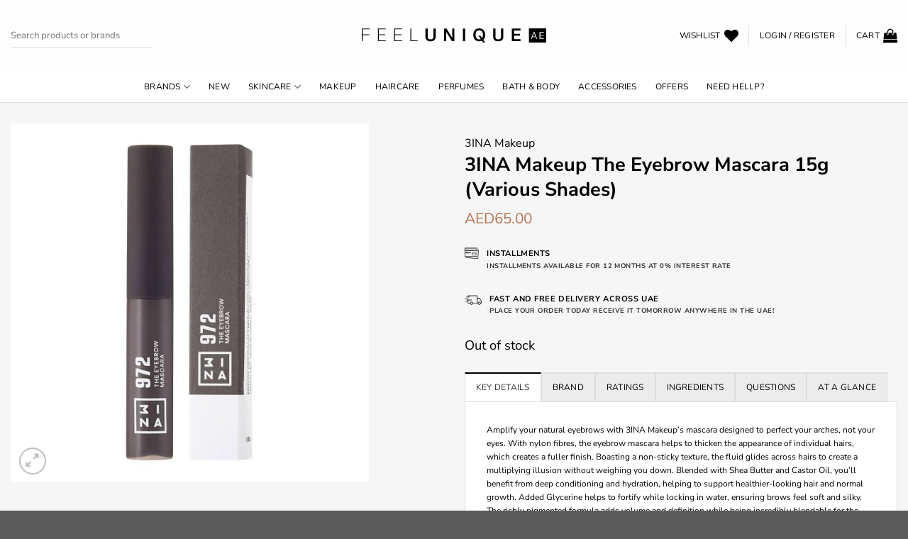

--- FILE ---
content_type: text/html; charset=UTF-8
request_url: https://www.feelunique.ae/p/3ina-makeup-the-eyebrow-mascara-15g-various-shades/
body_size: 241514
content:
<!DOCTYPE html>
<html lang="en-US" prefix="og: https://ogp.me/ns#" class="loading-site no-js">
<head>
	<meta charset="UTF-8" />
	<link rel="profile" href="http://gmpg.org/xfn/11" />
	<link rel="pingback" href="https://www.feelunique.ae/xmlrpc.php" />

					<script>document.documentElement.className = document.documentElement.className + ' yes-js js_active js'</script>
			<script>(function(html){html.className = html.className.replace(/\bno-js\b/,'js')})(document.documentElement);</script>

<!-- Google Tag Manager for WordPress by gtm4wp.com -->
<script data-cfasync="false" data-pagespeed-no-defer>
	var gtm4wp_datalayer_name = "dataLayer";
	var dataLayer = dataLayer || [];
	const gtm4wp_use_sku_instead = 0;
	const gtm4wp_currency = 'AED';
	const gtm4wp_product_per_impression = 10;
	const gtm4wp_clear_ecommerce = false;
	const gtm4wp_datalayer_max_timeout = 2000;
</script>
<!-- End Google Tag Manager for WordPress by gtm4wp.com --><meta name="viewport" content="width=device-width, initial-scale=1" />
<!-- Search Engine Optimization by Rank Math - https://rankmath.com/ -->
<title>Shop 3INA Makeup The Eyebrow Mascara 15g (Various Shades) in UAE - Feelunique</title>
<meta name="description" content="Shop 3INA Makeup The Eyebrow Mascara 15g (Various Shades) at Feelunique. Order now with multiple payment and delivery options, including free shipping on"/>
<meta name="robots" content="follow, index, max-snippet:-1, max-video-preview:-1, max-image-preview:large"/>
<link rel="canonical" href="https://www.feelunique.ae/p/3ina-makeup-the-eyebrow-mascara-15g-various-shades/" />
<meta property="og:locale" content="en_US" />
<meta property="og:type" content="product" />
<meta property="og:title" content="Shop 3INA Makeup The Eyebrow Mascara 15g (Various Shades) in UAE - Feelunique" />
<meta property="og:description" content="Shop 3INA Makeup The Eyebrow Mascara 15g (Various Shades) at Feelunique. Order now with multiple payment and delivery options, including free shipping on" />
<meta property="og:url" content="https://www.feelunique.ae/p/3ina-makeup-the-eyebrow-mascara-15g-various-shades/" />
<meta property="og:site_name" content="Feelunique" />
<meta property="og:updated_time" content="2025-06-28T16:14:48+04:00" />
<meta property="og:image" content="https://www.feelunique.ae/wp-content/uploads/2021/11/12711684-1184808324485254.jpg" />
<meta property="og:image:secure_url" content="https://www.feelunique.ae/wp-content/uploads/2021/11/12711684-1184808324485254.jpg" />
<meta property="og:image:width" content="1500" />
<meta property="og:image:height" content="1500" />
<meta property="og:image:alt" content="3INA Makeup The Eyebrow Mascara 15g (Various Shades)" />
<meta property="og:image:type" content="image/jpeg" />
<meta property="product:price:amount" content="65" />
<meta property="product:price:currency" content="AED" />
<meta name="twitter:card" content="summary_large_image" />
<meta name="twitter:title" content="Shop 3INA Makeup The Eyebrow Mascara 15g (Various Shades) in UAE - Feelunique" />
<meta name="twitter:description" content="Shop 3INA Makeup The Eyebrow Mascara 15g (Various Shades) at Feelunique. Order now with multiple payment and delivery options, including free shipping on" />
<meta name="twitter:image" content="https://www.feelunique.ae/wp-content/uploads/2021/11/12711684-1184808324485254.jpg" />
<meta name="twitter:label1" content="Price" />
<meta name="twitter:data1" content="AED65.00" />
<meta name="twitter:label2" content="Availability" />
<meta name="twitter:data2" content="Out of stock" />
<script type="application/ld+json" class="rank-math-schema">{"@context":"https://schema.org","@graph":[{"@type":"Place","@id":"https://www.feelunique.ae/#place","address":{"@type":"PostalAddress","streetAddress":"Ajman, Block A","addressLocality":"Ajman","addressRegion":"Ajman","addressCountry":"UAE"}},{"@type":"Organization","@id":"https://www.feelunique.ae/#organization","name":"Feelunique","url":"https://www.feelunique.ae","address":{"@type":"PostalAddress","streetAddress":"Ajman, Block A","addressLocality":"Ajman","addressRegion":"Ajman","addressCountry":"UAE"},"logo":{"@type":"ImageObject","@id":"https://www.feelunique.ae/#logo","url":"https://www.feelunique.ae/wp-content/uploads/2021/10/feelunique-logo.png","contentUrl":"https://www.feelunique.ae/wp-content/uploads/2021/10/feelunique-logo.png","caption":"Feelunique","inLanguage":"en-US","width":"1264","height":"200"},"location":{"@id":"https://www.feelunique.ae/#place"}},{"@type":"WebSite","@id":"https://www.feelunique.ae/#website","url":"https://www.feelunique.ae","name":"Feelunique","alternateName":"FEELUNIQUE | Beauty &amp; Cosmetics | Makeup &amp; Haircare","publisher":{"@id":"https://www.feelunique.ae/#organization"},"inLanguage":"en-US"},{"@type":"ImageObject","@id":"https://www.feelunique.ae/wp-content/uploads/2021/11/12711684-1184808324485254.jpg","url":"https://www.feelunique.ae/wp-content/uploads/2021/11/12711684-1184808324485254.jpg","width":"1500","height":"1500","inLanguage":"en-US"},{"@type":"ItemPage","@id":"https://www.feelunique.ae/p/3ina-makeup-the-eyebrow-mascara-15g-various-shades/#webpage","url":"https://www.feelunique.ae/p/3ina-makeup-the-eyebrow-mascara-15g-various-shades/","name":"Shop 3INA Makeup The Eyebrow Mascara 15g (Various Shades) in UAE - Feelunique","datePublished":"2021-11-21T20:21:17+04:00","dateModified":"2025-06-28T16:14:48+04:00","isPartOf":{"@id":"https://www.feelunique.ae/#website"},"primaryImageOfPage":{"@id":"https://www.feelunique.ae/wp-content/uploads/2021/11/12711684-1184808324485254.jpg"},"inLanguage":"en-US"},{"@type":"Product","name":"Shop 3INA Makeup The Eyebrow Mascara 15g (Various Shades) in UAE - Feelunique","description":"Shop 3INA Makeup The Eyebrow Mascara 15g (Various Shades) at Feelunique. Order now with multiple payment and delivery options, including free shipping on qualified orders. Exclusive discounts!","sku":"12711684","category":"Health &amp; Beauty","mainEntityOfPage":{"@id":"https://www.feelunique.ae/p/3ina-makeup-the-eyebrow-mascara-15g-various-shades/#webpage"},"image":[{"@type":"ImageObject","url":"https://www.feelunique.ae/wp-content/uploads/2021/11/12711684-1184808324485254.jpg","height":"1500","width":"1500"}],"offers":{"@type":"Offer","price":"65.00","priceCurrency":"AED","priceValidUntil":"2027-12-31","availability":"http://schema.org/OutOfStock","itemCondition":"NewCondition","url":"https://www.feelunique.ae/p/3ina-makeup-the-eyebrow-mascara-15g-various-shades/","seller":{"@type":"Organization","@id":"https://www.feelunique.ae/","name":"Feelunique","url":"https://www.feelunique.ae","logo":"https://www.feelunique.ae/wp-content/uploads/2021/10/feelunique-logo.png"}},"@id":"https://www.feelunique.ae/p/3ina-makeup-the-eyebrow-mascara-15g-various-shades/#richSnippet"}]}</script>
<!-- /Rank Math WordPress SEO plugin -->

<link rel='dns-prefetch' href='//assets.pinterest.com' />
<link rel='prefetch' href='https://www.feelunique.ae/wp-content/themes/flatsome/assets/js/flatsome.js?ver=e1ad26bd5672989785e1' />
<link rel='prefetch' href='https://www.feelunique.ae/wp-content/themes/flatsome/assets/js/chunk.slider.js?ver=3.19.14' />
<link rel='prefetch' href='https://www.feelunique.ae/wp-content/themes/flatsome/assets/js/chunk.popups.js?ver=3.19.14' />
<link rel='prefetch' href='https://www.feelunique.ae/wp-content/themes/flatsome/assets/js/chunk.tooltips.js?ver=3.19.14' />
<link rel='prefetch' href='https://www.feelunique.ae/wp-content/themes/flatsome/assets/js/woocommerce.js?ver=dd6035ce106022a74757' />
<link rel="alternate" type="application/rss+xml" title="Feelunique &raquo; Feed" href="https://www.feelunique.ae/feed/" />
<link rel="alternate" type="application/rss+xml" title="Feelunique &raquo; Comments Feed" href="https://www.feelunique.ae/comments/feed/" />
<link rel="alternate" type="application/rss+xml" title="Feelunique &raquo; 3INA Makeup The Eyebrow Mascara 15g (Various Shades) Comments Feed" href="https://www.feelunique.ae/p/3ina-makeup-the-eyebrow-mascara-15g-various-shades/feed/" />
<link rel="alternate" title="oEmbed (JSON)" type="application/json+oembed" href="https://www.feelunique.ae/wp-json/oembed/1.0/embed?url=https%3A%2F%2Fwww.feelunique.ae%2Fp%2F3ina-makeup-the-eyebrow-mascara-15g-various-shades%2F" />
<link rel="alternate" title="oEmbed (XML)" type="text/xml+oembed" href="https://www.feelunique.ae/wp-json/oembed/1.0/embed?url=https%3A%2F%2Fwww.feelunique.ae%2Fp%2F3ina-makeup-the-eyebrow-mascara-15g-various-shades%2F&#038;format=xml" />
<style id='wp-img-auto-sizes-contain-inline-css' type='text/css'>
img:is([sizes=auto i],[sizes^="auto," i]){contain-intrinsic-size:3000px 1500px}
/*# sourceURL=wp-img-auto-sizes-contain-inline-css */
</style>
<style id='wp-emoji-styles-inline-css' type='text/css'>

	img.wp-smiley, img.emoji {
		display: inline !important;
		border: none !important;
		box-shadow: none !important;
		height: 1em !important;
		width: 1em !important;
		margin: 0 0.07em !important;
		vertical-align: -0.1em !important;
		background: none !important;
		padding: 0 !important;
	}
/*# sourceURL=wp-emoji-styles-inline-css */
</style>
<style id='wp-block-library-inline-css' type='text/css'>
:root{--wp-block-synced-color:#7a00df;--wp-block-synced-color--rgb:122,0,223;--wp-bound-block-color:var(--wp-block-synced-color);--wp-editor-canvas-background:#ddd;--wp-admin-theme-color:#007cba;--wp-admin-theme-color--rgb:0,124,186;--wp-admin-theme-color-darker-10:#006ba1;--wp-admin-theme-color-darker-10--rgb:0,107,160.5;--wp-admin-theme-color-darker-20:#005a87;--wp-admin-theme-color-darker-20--rgb:0,90,135;--wp-admin-border-width-focus:2px}@media (min-resolution:192dpi){:root{--wp-admin-border-width-focus:1.5px}}.wp-element-button{cursor:pointer}:root .has-very-light-gray-background-color{background-color:#eee}:root .has-very-dark-gray-background-color{background-color:#313131}:root .has-very-light-gray-color{color:#eee}:root .has-very-dark-gray-color{color:#313131}:root .has-vivid-green-cyan-to-vivid-cyan-blue-gradient-background{background:linear-gradient(135deg,#00d084,#0693e3)}:root .has-purple-crush-gradient-background{background:linear-gradient(135deg,#34e2e4,#4721fb 50%,#ab1dfe)}:root .has-hazy-dawn-gradient-background{background:linear-gradient(135deg,#faaca8,#dad0ec)}:root .has-subdued-olive-gradient-background{background:linear-gradient(135deg,#fafae1,#67a671)}:root .has-atomic-cream-gradient-background{background:linear-gradient(135deg,#fdd79a,#004a59)}:root .has-nightshade-gradient-background{background:linear-gradient(135deg,#330968,#31cdcf)}:root .has-midnight-gradient-background{background:linear-gradient(135deg,#020381,#2874fc)}:root{--wp--preset--font-size--normal:16px;--wp--preset--font-size--huge:42px}.has-regular-font-size{font-size:1em}.has-larger-font-size{font-size:2.625em}.has-normal-font-size{font-size:var(--wp--preset--font-size--normal)}.has-huge-font-size{font-size:var(--wp--preset--font-size--huge)}.has-text-align-center{text-align:center}.has-text-align-left{text-align:left}.has-text-align-right{text-align:right}.has-fit-text{white-space:nowrap!important}#end-resizable-editor-section{display:none}.aligncenter{clear:both}.items-justified-left{justify-content:flex-start}.items-justified-center{justify-content:center}.items-justified-right{justify-content:flex-end}.items-justified-space-between{justify-content:space-between}.screen-reader-text{border:0;clip-path:inset(50%);height:1px;margin:-1px;overflow:hidden;padding:0;position:absolute;width:1px;word-wrap:normal!important}.screen-reader-text:focus{background-color:#ddd;clip-path:none;color:#444;display:block;font-size:1em;height:auto;left:5px;line-height:normal;padding:15px 23px 14px;text-decoration:none;top:5px;width:auto;z-index:100000}html :where(.has-border-color){border-style:solid}html :where([style*=border-top-color]){border-top-style:solid}html :where([style*=border-right-color]){border-right-style:solid}html :where([style*=border-bottom-color]){border-bottom-style:solid}html :where([style*=border-left-color]){border-left-style:solid}html :where([style*=border-width]){border-style:solid}html :where([style*=border-top-width]){border-top-style:solid}html :where([style*=border-right-width]){border-right-style:solid}html :where([style*=border-bottom-width]){border-bottom-style:solid}html :where([style*=border-left-width]){border-left-style:solid}html :where(img[class*=wp-image-]){height:auto;max-width:100%}:where(figure){margin:0 0 1em}html :where(.is-position-sticky){--wp-admin--admin-bar--position-offset:var(--wp-admin--admin-bar--height,0px)}@media screen and (max-width:600px){html :where(.is-position-sticky){--wp-admin--admin-bar--position-offset:0px}}

/*# sourceURL=wp-block-library-inline-css */
</style><link rel='stylesheet' id='wc-blocks-style-css' href='https://www.feelunique.ae/wp-content/plugins/woocommerce/assets/client/blocks/wc-blocks.css?ver=wc-10.4.3' type='text/css' media='all' />
<link rel='stylesheet' id='jquery-selectBox-css' href='https://www.feelunique.ae/wp-content/plugins/yith-woocommerce-wishlist/assets/css/jquery.selectBox.css?ver=1.2.0' type='text/css' media='all' />
<link rel='stylesheet' id='woocommerce_prettyPhoto_css-css' href='//www.feelunique.ae/wp-content/plugins/woocommerce/assets/css/prettyPhoto.css?ver=3.1.6' type='text/css' media='all' />
<link rel='stylesheet' id='yith-wcwl-main-css' href='https://www.feelunique.ae/wp-content/plugins/yith-woocommerce-wishlist/assets/css/style.css?ver=4.11.0' type='text/css' media='all' />
<style id='yith-wcwl-main-inline-css' type='text/css'>
 :root { --color-add-to-wishlist-background: #333333; --color-add-to-wishlist-text: #FFFFFF; --color-add-to-wishlist-border: #333333; --color-add-to-wishlist-background-hover: #333333; --color-add-to-wishlist-text-hover: #FFFFFF; --color-add-to-wishlist-border-hover: #333333; --rounded-corners-radius: 16px; --add-to-cart-rounded-corners-radius: 16px; --color-headers-background: #F4F4F4; --feedback-duration: 3s } 
 :root { --color-add-to-wishlist-background: #333333; --color-add-to-wishlist-text: #FFFFFF; --color-add-to-wishlist-border: #333333; --color-add-to-wishlist-background-hover: #333333; --color-add-to-wishlist-text-hover: #FFFFFF; --color-add-to-wishlist-border-hover: #333333; --rounded-corners-radius: 16px; --add-to-cart-rounded-corners-radius: 16px; --color-headers-background: #F4F4F4; --feedback-duration: 3s } 
 :root { --color-add-to-wishlist-background: #333333; --color-add-to-wishlist-text: #FFFFFF; --color-add-to-wishlist-border: #333333; --color-add-to-wishlist-background-hover: #333333; --color-add-to-wishlist-text-hover: #FFFFFF; --color-add-to-wishlist-border-hover: #333333; --rounded-corners-radius: 16px; --add-to-cart-rounded-corners-radius: 16px; --color-headers-background: #F4F4F4; --feedback-duration: 3s } 
 :root { --color-add-to-wishlist-background: #333333; --color-add-to-wishlist-text: #FFFFFF; --color-add-to-wishlist-border: #333333; --color-add-to-wishlist-background-hover: #333333; --color-add-to-wishlist-text-hover: #FFFFFF; --color-add-to-wishlist-border-hover: #333333; --rounded-corners-radius: 16px; --add-to-cart-rounded-corners-radius: 16px; --color-headers-background: #F4F4F4; --feedback-duration: 3s } 
 :root { --color-add-to-wishlist-background: #333333; --color-add-to-wishlist-text: #FFFFFF; --color-add-to-wishlist-border: #333333; --color-add-to-wishlist-background-hover: #333333; --color-add-to-wishlist-text-hover: #FFFFFF; --color-add-to-wishlist-border-hover: #333333; --rounded-corners-radius: 16px; --add-to-cart-rounded-corners-radius: 16px; --color-headers-background: #F4F4F4; --feedback-duration: 3s } 
 :root { --color-add-to-wishlist-background: #333333; --color-add-to-wishlist-text: #FFFFFF; --color-add-to-wishlist-border: #333333; --color-add-to-wishlist-background-hover: #333333; --color-add-to-wishlist-text-hover: #FFFFFF; --color-add-to-wishlist-border-hover: #333333; --rounded-corners-radius: 16px; --add-to-cart-rounded-corners-radius: 16px; --color-headers-background: #F4F4F4; --feedback-duration: 3s } 
 :root { --color-add-to-wishlist-background: #333333; --color-add-to-wishlist-text: #FFFFFF; --color-add-to-wishlist-border: #333333; --color-add-to-wishlist-background-hover: #333333; --color-add-to-wishlist-text-hover: #FFFFFF; --color-add-to-wishlist-border-hover: #333333; --rounded-corners-radius: 16px; --add-to-cart-rounded-corners-radius: 16px; --color-headers-background: #F4F4F4; --feedback-duration: 3s } 
 :root { --color-add-to-wishlist-background: #333333; --color-add-to-wishlist-text: #FFFFFF; --color-add-to-wishlist-border: #333333; --color-add-to-wishlist-background-hover: #333333; --color-add-to-wishlist-text-hover: #FFFFFF; --color-add-to-wishlist-border-hover: #333333; --rounded-corners-radius: 16px; --add-to-cart-rounded-corners-radius: 16px; --color-headers-background: #F4F4F4; --feedback-duration: 3s } 
 :root { --color-add-to-wishlist-background: #333333; --color-add-to-wishlist-text: #FFFFFF; --color-add-to-wishlist-border: #333333; --color-add-to-wishlist-background-hover: #333333; --color-add-to-wishlist-text-hover: #FFFFFF; --color-add-to-wishlist-border-hover: #333333; --rounded-corners-radius: 16px; --add-to-cart-rounded-corners-radius: 16px; --color-headers-background: #F4F4F4; --feedback-duration: 3s } 
/*# sourceURL=yith-wcwl-main-inline-css */
</style>
<style id='global-styles-inline-css' type='text/css'>
:root{--wp--preset--aspect-ratio--square: 1;--wp--preset--aspect-ratio--4-3: 4/3;--wp--preset--aspect-ratio--3-4: 3/4;--wp--preset--aspect-ratio--3-2: 3/2;--wp--preset--aspect-ratio--2-3: 2/3;--wp--preset--aspect-ratio--16-9: 16/9;--wp--preset--aspect-ratio--9-16: 9/16;--wp--preset--color--black: #000000;--wp--preset--color--cyan-bluish-gray: #abb8c3;--wp--preset--color--white: #ffffff;--wp--preset--color--pale-pink: #f78da7;--wp--preset--color--vivid-red: #cf2e2e;--wp--preset--color--luminous-vivid-orange: #ff6900;--wp--preset--color--luminous-vivid-amber: #fcb900;--wp--preset--color--light-green-cyan: #7bdcb5;--wp--preset--color--vivid-green-cyan: #00d084;--wp--preset--color--pale-cyan-blue: #8ed1fc;--wp--preset--color--vivid-cyan-blue: #0693e3;--wp--preset--color--vivid-purple: #9b51e0;--wp--preset--color--primary: #000000;--wp--preset--color--secondary: #b87253;--wp--preset--color--success: #93cf57;--wp--preset--color--alert: #d84f4f;--wp--preset--gradient--vivid-cyan-blue-to-vivid-purple: linear-gradient(135deg,rgb(6,147,227) 0%,rgb(155,81,224) 100%);--wp--preset--gradient--light-green-cyan-to-vivid-green-cyan: linear-gradient(135deg,rgb(122,220,180) 0%,rgb(0,208,130) 100%);--wp--preset--gradient--luminous-vivid-amber-to-luminous-vivid-orange: linear-gradient(135deg,rgb(252,185,0) 0%,rgb(255,105,0) 100%);--wp--preset--gradient--luminous-vivid-orange-to-vivid-red: linear-gradient(135deg,rgb(255,105,0) 0%,rgb(207,46,46) 100%);--wp--preset--gradient--very-light-gray-to-cyan-bluish-gray: linear-gradient(135deg,rgb(238,238,238) 0%,rgb(169,184,195) 100%);--wp--preset--gradient--cool-to-warm-spectrum: linear-gradient(135deg,rgb(74,234,220) 0%,rgb(151,120,209) 20%,rgb(207,42,186) 40%,rgb(238,44,130) 60%,rgb(251,105,98) 80%,rgb(254,248,76) 100%);--wp--preset--gradient--blush-light-purple: linear-gradient(135deg,rgb(255,206,236) 0%,rgb(152,150,240) 100%);--wp--preset--gradient--blush-bordeaux: linear-gradient(135deg,rgb(254,205,165) 0%,rgb(254,45,45) 50%,rgb(107,0,62) 100%);--wp--preset--gradient--luminous-dusk: linear-gradient(135deg,rgb(255,203,112) 0%,rgb(199,81,192) 50%,rgb(65,88,208) 100%);--wp--preset--gradient--pale-ocean: linear-gradient(135deg,rgb(255,245,203) 0%,rgb(182,227,212) 50%,rgb(51,167,181) 100%);--wp--preset--gradient--electric-grass: linear-gradient(135deg,rgb(202,248,128) 0%,rgb(113,206,126) 100%);--wp--preset--gradient--midnight: linear-gradient(135deg,rgb(2,3,129) 0%,rgb(40,116,252) 100%);--wp--preset--font-size--small: 13px;--wp--preset--font-size--medium: 20px;--wp--preset--font-size--large: 36px;--wp--preset--font-size--x-large: 42px;--wp--preset--spacing--20: 0.44rem;--wp--preset--spacing--30: 0.67rem;--wp--preset--spacing--40: 1rem;--wp--preset--spacing--50: 1.5rem;--wp--preset--spacing--60: 2.25rem;--wp--preset--spacing--70: 3.38rem;--wp--preset--spacing--80: 5.06rem;--wp--preset--shadow--natural: 6px 6px 9px rgba(0, 0, 0, 0.2);--wp--preset--shadow--deep: 12px 12px 50px rgba(0, 0, 0, 0.4);--wp--preset--shadow--sharp: 6px 6px 0px rgba(0, 0, 0, 0.2);--wp--preset--shadow--outlined: 6px 6px 0px -3px rgb(255, 255, 255), 6px 6px rgb(0, 0, 0);--wp--preset--shadow--crisp: 6px 6px 0px rgb(0, 0, 0);}:where(body) { margin: 0; }.wp-site-blocks > .alignleft { float: left; margin-right: 2em; }.wp-site-blocks > .alignright { float: right; margin-left: 2em; }.wp-site-blocks > .aligncenter { justify-content: center; margin-left: auto; margin-right: auto; }:where(.is-layout-flex){gap: 0.5em;}:where(.is-layout-grid){gap: 0.5em;}.is-layout-flow > .alignleft{float: left;margin-inline-start: 0;margin-inline-end: 2em;}.is-layout-flow > .alignright{float: right;margin-inline-start: 2em;margin-inline-end: 0;}.is-layout-flow > .aligncenter{margin-left: auto !important;margin-right: auto !important;}.is-layout-constrained > .alignleft{float: left;margin-inline-start: 0;margin-inline-end: 2em;}.is-layout-constrained > .alignright{float: right;margin-inline-start: 2em;margin-inline-end: 0;}.is-layout-constrained > .aligncenter{margin-left: auto !important;margin-right: auto !important;}.is-layout-constrained > :where(:not(.alignleft):not(.alignright):not(.alignfull)){margin-left: auto !important;margin-right: auto !important;}body .is-layout-flex{display: flex;}.is-layout-flex{flex-wrap: wrap;align-items: center;}.is-layout-flex > :is(*, div){margin: 0;}body .is-layout-grid{display: grid;}.is-layout-grid > :is(*, div){margin: 0;}body{padding-top: 0px;padding-right: 0px;padding-bottom: 0px;padding-left: 0px;}a:where(:not(.wp-element-button)){text-decoration: none;}:root :where(.wp-element-button, .wp-block-button__link){background-color: #32373c;border-width: 0;color: #fff;font-family: inherit;font-size: inherit;font-style: inherit;font-weight: inherit;letter-spacing: inherit;line-height: inherit;padding-top: calc(0.667em + 2px);padding-right: calc(1.333em + 2px);padding-bottom: calc(0.667em + 2px);padding-left: calc(1.333em + 2px);text-decoration: none;text-transform: inherit;}.has-black-color{color: var(--wp--preset--color--black) !important;}.has-cyan-bluish-gray-color{color: var(--wp--preset--color--cyan-bluish-gray) !important;}.has-white-color{color: var(--wp--preset--color--white) !important;}.has-pale-pink-color{color: var(--wp--preset--color--pale-pink) !important;}.has-vivid-red-color{color: var(--wp--preset--color--vivid-red) !important;}.has-luminous-vivid-orange-color{color: var(--wp--preset--color--luminous-vivid-orange) !important;}.has-luminous-vivid-amber-color{color: var(--wp--preset--color--luminous-vivid-amber) !important;}.has-light-green-cyan-color{color: var(--wp--preset--color--light-green-cyan) !important;}.has-vivid-green-cyan-color{color: var(--wp--preset--color--vivid-green-cyan) !important;}.has-pale-cyan-blue-color{color: var(--wp--preset--color--pale-cyan-blue) !important;}.has-vivid-cyan-blue-color{color: var(--wp--preset--color--vivid-cyan-blue) !important;}.has-vivid-purple-color{color: var(--wp--preset--color--vivid-purple) !important;}.has-primary-color{color: var(--wp--preset--color--primary) !important;}.has-secondary-color{color: var(--wp--preset--color--secondary) !important;}.has-success-color{color: var(--wp--preset--color--success) !important;}.has-alert-color{color: var(--wp--preset--color--alert) !important;}.has-black-background-color{background-color: var(--wp--preset--color--black) !important;}.has-cyan-bluish-gray-background-color{background-color: var(--wp--preset--color--cyan-bluish-gray) !important;}.has-white-background-color{background-color: var(--wp--preset--color--white) !important;}.has-pale-pink-background-color{background-color: var(--wp--preset--color--pale-pink) !important;}.has-vivid-red-background-color{background-color: var(--wp--preset--color--vivid-red) !important;}.has-luminous-vivid-orange-background-color{background-color: var(--wp--preset--color--luminous-vivid-orange) !important;}.has-luminous-vivid-amber-background-color{background-color: var(--wp--preset--color--luminous-vivid-amber) !important;}.has-light-green-cyan-background-color{background-color: var(--wp--preset--color--light-green-cyan) !important;}.has-vivid-green-cyan-background-color{background-color: var(--wp--preset--color--vivid-green-cyan) !important;}.has-pale-cyan-blue-background-color{background-color: var(--wp--preset--color--pale-cyan-blue) !important;}.has-vivid-cyan-blue-background-color{background-color: var(--wp--preset--color--vivid-cyan-blue) !important;}.has-vivid-purple-background-color{background-color: var(--wp--preset--color--vivid-purple) !important;}.has-primary-background-color{background-color: var(--wp--preset--color--primary) !important;}.has-secondary-background-color{background-color: var(--wp--preset--color--secondary) !important;}.has-success-background-color{background-color: var(--wp--preset--color--success) !important;}.has-alert-background-color{background-color: var(--wp--preset--color--alert) !important;}.has-black-border-color{border-color: var(--wp--preset--color--black) !important;}.has-cyan-bluish-gray-border-color{border-color: var(--wp--preset--color--cyan-bluish-gray) !important;}.has-white-border-color{border-color: var(--wp--preset--color--white) !important;}.has-pale-pink-border-color{border-color: var(--wp--preset--color--pale-pink) !important;}.has-vivid-red-border-color{border-color: var(--wp--preset--color--vivid-red) !important;}.has-luminous-vivid-orange-border-color{border-color: var(--wp--preset--color--luminous-vivid-orange) !important;}.has-luminous-vivid-amber-border-color{border-color: var(--wp--preset--color--luminous-vivid-amber) !important;}.has-light-green-cyan-border-color{border-color: var(--wp--preset--color--light-green-cyan) !important;}.has-vivid-green-cyan-border-color{border-color: var(--wp--preset--color--vivid-green-cyan) !important;}.has-pale-cyan-blue-border-color{border-color: var(--wp--preset--color--pale-cyan-blue) !important;}.has-vivid-cyan-blue-border-color{border-color: var(--wp--preset--color--vivid-cyan-blue) !important;}.has-vivid-purple-border-color{border-color: var(--wp--preset--color--vivid-purple) !important;}.has-primary-border-color{border-color: var(--wp--preset--color--primary) !important;}.has-secondary-border-color{border-color: var(--wp--preset--color--secondary) !important;}.has-success-border-color{border-color: var(--wp--preset--color--success) !important;}.has-alert-border-color{border-color: var(--wp--preset--color--alert) !important;}.has-vivid-cyan-blue-to-vivid-purple-gradient-background{background: var(--wp--preset--gradient--vivid-cyan-blue-to-vivid-purple) !important;}.has-light-green-cyan-to-vivid-green-cyan-gradient-background{background: var(--wp--preset--gradient--light-green-cyan-to-vivid-green-cyan) !important;}.has-luminous-vivid-amber-to-luminous-vivid-orange-gradient-background{background: var(--wp--preset--gradient--luminous-vivid-amber-to-luminous-vivid-orange) !important;}.has-luminous-vivid-orange-to-vivid-red-gradient-background{background: var(--wp--preset--gradient--luminous-vivid-orange-to-vivid-red) !important;}.has-very-light-gray-to-cyan-bluish-gray-gradient-background{background: var(--wp--preset--gradient--very-light-gray-to-cyan-bluish-gray) !important;}.has-cool-to-warm-spectrum-gradient-background{background: var(--wp--preset--gradient--cool-to-warm-spectrum) !important;}.has-blush-light-purple-gradient-background{background: var(--wp--preset--gradient--blush-light-purple) !important;}.has-blush-bordeaux-gradient-background{background: var(--wp--preset--gradient--blush-bordeaux) !important;}.has-luminous-dusk-gradient-background{background: var(--wp--preset--gradient--luminous-dusk) !important;}.has-pale-ocean-gradient-background{background: var(--wp--preset--gradient--pale-ocean) !important;}.has-electric-grass-gradient-background{background: var(--wp--preset--gradient--electric-grass) !important;}.has-midnight-gradient-background{background: var(--wp--preset--gradient--midnight) !important;}.has-small-font-size{font-size: var(--wp--preset--font-size--small) !important;}.has-medium-font-size{font-size: var(--wp--preset--font-size--medium) !important;}.has-large-font-size{font-size: var(--wp--preset--font-size--large) !important;}.has-x-large-font-size{font-size: var(--wp--preset--font-size--x-large) !important;}
/*# sourceURL=global-styles-inline-css */
</style>

<link rel='stylesheet' id='contact-form-7-css' href='https://www.feelunique.ae/wp-content/plugins/contact-form-7/includes/css/styles.css?ver=6.1.4' type='text/css' media='all' />
<link rel='stylesheet' id='photoswipe-css' href='https://www.feelunique.ae/wp-content/plugins/woocommerce/assets/css/photoswipe/photoswipe.min.css?ver=10.4.3' type='text/css' media='all' />
<link rel='stylesheet' id='photoswipe-default-skin-css' href='https://www.feelunique.ae/wp-content/plugins/woocommerce/assets/css/photoswipe/default-skin/default-skin.min.css?ver=10.4.3' type='text/css' media='all' />
<style id='woocommerce-inline-inline-css' type='text/css'>
.woocommerce form .form-row .required { visibility: visible; }
/*# sourceURL=woocommerce-inline-inline-css */
</style>
<link rel='stylesheet' id='pinterest-for-woocommerce-pins-css' href='//www.feelunique.ae/wp-content/plugins/pinterest-for-woocommerce/assets/css/frontend/pinterest-for-woocommerce-pins.min.css?ver=1.4.23' type='text/css' media='all' />
<link rel='stylesheet' id='ywqa-frontend-css' href='https://www.feelunique.ae/wp-content/plugins/yith-woocommerce-questions-and-answers/assets/css/ywqa-frontend.css?ver=1' type='text/css' media='all' />
<link rel='stylesheet' id='WCPAY_EXPRESS_CHECKOUT_ECE-css' href='https://www.feelunique.ae/wp-content/plugins/woocommerce-payments/dist/express-checkout.css?ver=10.4.0' type='text/css' media='all' />
<link rel='stylesheet' id='flatsome-woocommerce-wishlist-css' href='https://www.feelunique.ae/wp-content/themes/flatsome/inc/integrations/wc-yith-wishlist/wishlist.css?ver=3.19.14' type='text/css' media='all' />
<link rel='stylesheet' id='pwb-styles-frontend-css' href='https://www.feelunique.ae/wp-content/plugins/perfect-woocommerce-brands/build/frontend/css/style.css?ver=3.6.8' type='text/css' media='all' />
<link rel='stylesheet' id='wc_stripe_express_checkout_style-css' href='https://www.feelunique.ae/wp-content/plugins/woocommerce-gateway-stripe/build/express-checkout.css?ver=f49792bd42ded7e3e1cb' type='text/css' media='all' />
<link rel='stylesheet' id='flatsome-main-css' href='https://www.feelunique.ae/wp-content/themes/flatsome/assets/css/flatsome.css?ver=3.19.14' type='text/css' media='all' />
<style id='flatsome-main-inline-css' type='text/css'>
@font-face {
				font-family: "fl-icons";
				font-display: block;
				src: url(https://www.feelunique.ae/wp-content/themes/flatsome/assets/css/icons/fl-icons.eot?v=3.19.14);
				src:
					url(https://www.feelunique.ae/wp-content/themes/flatsome/assets/css/icons/fl-icons.eot#iefix?v=3.19.14) format("embedded-opentype"),
					url(https://www.feelunique.ae/wp-content/themes/flatsome/assets/css/icons/fl-icons.woff2?v=3.19.14) format("woff2"),
					url(https://www.feelunique.ae/wp-content/themes/flatsome/assets/css/icons/fl-icons.ttf?v=3.19.14) format("truetype"),
					url(https://www.feelunique.ae/wp-content/themes/flatsome/assets/css/icons/fl-icons.woff?v=3.19.14) format("woff"),
					url(https://www.feelunique.ae/wp-content/themes/flatsome/assets/css/icons/fl-icons.svg?v=3.19.14#fl-icons) format("svg");
			}
/*# sourceURL=flatsome-main-inline-css */
</style>
<link rel='stylesheet' id='flatsome-shop-css' href='https://www.feelunique.ae/wp-content/themes/flatsome/assets/css/flatsome-shop.css?ver=3.19.14' type='text/css' media='all' />
<link rel='stylesheet' id='flatsome-style-css' href='https://www.feelunique.ae/wp-content/themes/flatsome-child/style.css?ver=3.0' type='text/css' media='all' />
<script type="text/javascript">
            window._nslDOMReady = (function () {
                const executedCallbacks = new Set();
            
                return function (callback) {
                    /**
                    * Third parties might dispatch DOMContentLoaded events, so we need to ensure that we only run our callback once!
                    */
                    if (executedCallbacks.has(callback)) return;
            
                    const wrappedCallback = function () {
                        if (executedCallbacks.has(callback)) return;
                        executedCallbacks.add(callback);
                        callback();
                    };
            
                    if (document.readyState === "complete" || document.readyState === "interactive") {
                        wrappedCallback();
                    } else {
                        document.addEventListener("DOMContentLoaded", wrappedCallback);
                    }
                };
            })();
        </script><script type="text/javascript" src="https://www.feelunique.ae/wp-includes/js/jquery/jquery.min.js?ver=3.7.1" id="jquery-core-js"></script>
<script type="text/javascript" src="https://www.feelunique.ae/wp-includes/js/jquery/jquery-migrate.min.js?ver=3.4.1" id="jquery-migrate-js"></script>
<script type="text/javascript" src="https://www.feelunique.ae/wp-content/plugins/woocommerce/assets/js/jquery-blockui/jquery.blockUI.min.js?ver=2.7.0-wc.10.4.3" id="wc-jquery-blockui-js" data-wp-strategy="defer"></script>
<script type="text/javascript" id="wc-add-to-cart-js-extra">
/* <![CDATA[ */
var wc_add_to_cart_params = {"ajax_url":"/wp-admin/admin-ajax.php","wc_ajax_url":"/?wc-ajax=%%endpoint%%","i18n_view_cart":"View cart","cart_url":"https://www.feelunique.ae/cart/","is_cart":"","cart_redirect_after_add":"no"};
//# sourceURL=wc-add-to-cart-js-extra
/* ]]> */
</script>
<script type="text/javascript" src="https://www.feelunique.ae/wp-content/plugins/woocommerce/assets/js/frontend/add-to-cart.min.js?ver=10.4.3" id="wc-add-to-cart-js" defer="defer" data-wp-strategy="defer"></script>
<script type="text/javascript" src="https://www.feelunique.ae/wp-content/plugins/woocommerce/assets/js/photoswipe/photoswipe.min.js?ver=4.1.1-wc.10.4.3" id="wc-photoswipe-js" defer="defer" data-wp-strategy="defer"></script>
<script type="text/javascript" src="https://www.feelunique.ae/wp-content/plugins/woocommerce/assets/js/photoswipe/photoswipe-ui-default.min.js?ver=4.1.1-wc.10.4.3" id="wc-photoswipe-ui-default-js" defer="defer" data-wp-strategy="defer"></script>
<script type="text/javascript" id="wc-single-product-js-extra">
/* <![CDATA[ */
var wc_single_product_params = {"i18n_required_rating_text":"Please select a rating","i18n_rating_options":["1 of 5 stars","2 of 5 stars","3 of 5 stars","4 of 5 stars","5 of 5 stars"],"i18n_product_gallery_trigger_text":"View full-screen image gallery","review_rating_required":"yes","flexslider":{"rtl":false,"animation":"slide","smoothHeight":true,"directionNav":false,"controlNav":"thumbnails","slideshow":false,"animationSpeed":500,"animationLoop":false,"allowOneSlide":false},"zoom_enabled":"","zoom_options":[],"photoswipe_enabled":"1","photoswipe_options":{"shareEl":false,"closeOnScroll":false,"history":false,"hideAnimationDuration":0,"showAnimationDuration":0},"flexslider_enabled":""};
//# sourceURL=wc-single-product-js-extra
/* ]]> */
</script>
<script type="text/javascript" src="https://www.feelunique.ae/wp-content/plugins/woocommerce/assets/js/frontend/single-product.min.js?ver=10.4.3" id="wc-single-product-js" defer="defer" data-wp-strategy="defer"></script>
<script type="text/javascript" src="https://www.feelunique.ae/wp-content/plugins/woocommerce/assets/js/js-cookie/js.cookie.min.js?ver=2.1.4-wc.10.4.3" id="wc-js-cookie-js" data-wp-strategy="defer"></script>
<script type="text/javascript" id="WCPAY_ASSETS-js-extra">
/* <![CDATA[ */
var wcpayAssets = {"url":"https://www.feelunique.ae/wp-content/plugins/woocommerce-payments/dist/"};
//# sourceURL=WCPAY_ASSETS-js-extra
/* ]]> */
</script>
<script type="text/javascript" id="ywqa-frontend-js-extra">
/* <![CDATA[ */
var ywqa_frontend = {"reply_to_question":null};
//# sourceURL=ywqa-frontend-js-extra
/* ]]> */
</script>
<script type="text/javascript" src="https://www.feelunique.ae/wp-content/plugins/yith-woocommerce-questions-and-answers/assets/js/ywqa-frontend.js?ver=1" id="ywqa-frontend-js"></script>
<link rel="https://api.w.org/" href="https://www.feelunique.ae/wp-json/" /><link rel="alternate" title="JSON" type="application/json" href="https://www.feelunique.ae/wp-json/wp/v2/product/340" /><link rel="EditURI" type="application/rsd+xml" title="RSD" href="https://www.feelunique.ae/xmlrpc.php?rsd" />
<meta name="generator" content="WordPress 6.9" />
<link rel='shortlink' href='https://www.feelunique.ae/?p=340' />
<!-- Google Tag Manager -->
<script>(function(w,d,s,l,i){w[l]=w[l]||[];w[l].push({'gtm.start':
new Date().getTime(),event:'gtm.js'});var f=d.getElementsByTagName(s)[0],
j=d.createElement(s),dl=l!='dataLayer'?'&l='+l:'';j.async=true;j.src=
'https://www.googletagmanager.com/gtm.js?id='+i+dl;f.parentNode.insertBefore(j,f);
})(window,document,'script','dataLayer','GTM-5PZWTLH');</script>
<!-- End Google Tag Manager -->
<!-- Google tag (gtag.js) -->
<script async src="https://www.googletagmanager.com/gtag/js?id=G-N21HESZQL8"></script>
<script>
  window.dataLayer = window.dataLayer || [];
  function gtag(){dataLayer.push(arguments);}
  gtag('js', new Date());

  gtag('config', 'G-N21HESZQL8');
</script>
<meta name="google-site-verification" content="_bfVZP9IYvAV1Hjyv7jM-1_Fsgg4P-FD-9Eag3kfVc8" />
<!-- Google Tag Manager for WordPress by gtm4wp.com -->
<!-- GTM Container placement set to automatic -->
<script data-cfasync="false" data-pagespeed-no-defer>
	var dataLayer_content = {"pagePostType":"product","pagePostType2":"single-product","pagePostAuthor":"Admin","productRatingCounts":[],"productAverageRating":0,"productReviewCount":0,"productType":"simple","productIsVariable":0};
	dataLayer.push( dataLayer_content );
</script>
<script data-cfasync="false" data-pagespeed-no-defer>
(function(w,d,s,l,i){w[l]=w[l]||[];w[l].push({'gtm.start':
new Date().getTime(),event:'gtm.js'});var f=d.getElementsByTagName(s)[0],
j=d.createElement(s),dl=l!='dataLayer'?'&l='+l:'';j.async=true;j.src=
'//www.googletagmanager.com/gtm.js?id='+i+dl;f.parentNode.insertBefore(j,f);
})(window,document,'script','dataLayer','GTM-5PZWTLH');
</script>
<!-- End Google Tag Manager for WordPress by gtm4wp.com --><meta property="og:url" content="https://www.feelunique.ae/p/3ina-makeup-the-eyebrow-mascara-15g-various-shades/" /><meta property="og:site_name" content="Feelunique" /><meta property="og:type" content="og:product" /><meta property="og:title" content="3INA Makeup The Eyebrow Mascara 15g (Various Shades)" /><meta property="og:image" content="https://www.feelunique.ae/wp-content/uploads/2021/11/12711684-1184808324485254-1024x1024.jpg" /><meta property="product:price:currency" content="AED" /><meta property="product:price:amount" content="65" /><meta property="og:description" content="Amplify your natural eyebrows with 3INA Makeup’s mascara designed to perfect your arches, not your eyes. With nylon fibres, the eyebrow mascara helps to thicken the appearance of individual hairs, which creates a fuller finish. Boasting a non-sticky texture, the fluid glides across hairs to create a multiplying illusion without weighing you down. Blended with Shea Butter and Castor Oil, you’ll benefit from deep conditioning and hydration, helping to support healthier-looking hair and normal growth. Added Glycerine helps to fortify while locking in water, ensuring brows feel soft and silky. The richly pigmented formula adds volume and definition while being incredibly blendable for the most natural finish possible.
Free from parabens.
Suitable for vegans and cruelty-free." /><meta property="og:availability" content="out of stock" />	<noscript><style>.woocommerce-product-gallery{ opacity: 1 !important; }</style></noscript>
	<link rel="icon" href="https://www.feelunique.ae/wp-content/uploads/2021/10/cropped-favicon-400x400-1-32x32.jpg" sizes="32x32" />
<link rel="icon" href="https://www.feelunique.ae/wp-content/uploads/2021/10/cropped-favicon-400x400-1-192x192.jpg" sizes="192x192" />
<link rel="apple-touch-icon" href="https://www.feelunique.ae/wp-content/uploads/2021/10/cropped-favicon-400x400-1-180x180.jpg" />
<meta name="msapplication-TileImage" content="https://www.feelunique.ae/wp-content/uploads/2021/10/cropped-favicon-400x400-1-270x270.jpg" />
<style id="custom-css" type="text/css">:root {--primary-color: #000000;--fs-color-primary: #000000;--fs-color-secondary: #b87253;--fs-color-success: #93cf57;--fs-color-alert: #d84f4f;--fs-experimental-link-color: #000000;--fs-experimental-link-color-hover: #b87253;}.tooltipster-base {--tooltip-color: #fff;--tooltip-bg-color: #000;}.off-canvas-right .mfp-content, .off-canvas-left .mfp-content {--drawer-width: 300px;}.off-canvas .mfp-content.off-canvas-cart {--drawer-width: 360px;}.container-width, .full-width .ubermenu-nav, .container, .row{max-width: 1890px}.row.row-collapse{max-width: 1860px}.row.row-small{max-width: 1882.5px}.row.row-large{max-width: 1920px}.sticky-add-to-cart--active, #wrapper,#main,#main.dark{background-color: #f6f6f6}.header-main{height: 100px}#logo img{max-height: 100px}#logo{width:260px;}.header-bottom{min-height: 10px}.header-top{min-height: 30px}.transparent .header-main{height: 90px}.transparent #logo img{max-height: 90px}.has-transparent + .page-title:first-of-type,.has-transparent + #main > .page-title,.has-transparent + #main > div > .page-title,.has-transparent + #main .page-header-wrapper:first-of-type .page-title{padding-top: 140px;}.header.show-on-scroll,.stuck .header-main{height:70px!important}.stuck #logo img{max-height: 70px!important}.search-form{ width: 50%;}.header-bg-color {background-color: rgba(255,255,255,0.9)}.header-bottom {background-color: #ffffff}.header-bottom-nav > li > a{line-height: 24px }@media (max-width: 549px) {.header-main{height: 70px}#logo img{max-height: 70px}}.nav-dropdown{font-size:100%}body{color: #000000}h1,h2,h3,h4,h5,h6,.heading-font{color: #000000;}body{font-size: 100%;}@media screen and (max-width: 549px){body{font-size: 100%;}}body{font-family: "Nunito Sans", sans-serif;}body {font-weight: 400;font-style: normal;}.nav > li > a {font-family: "Nunito Sans", sans-serif;}.mobile-sidebar-levels-2 .nav > li > ul > li > a {font-family: "Nunito Sans", sans-serif;}.nav > li > a,.mobile-sidebar-levels-2 .nav > li > ul > li > a {font-weight: 400;font-style: normal;}h1,h2,h3,h4,h5,h6,.heading-font, .off-canvas-center .nav-sidebar.nav-vertical > li > a{font-family: "Nunito Sans", sans-serif;}h1,h2,h3,h4,h5,h6,.heading-font,.banner h1,.banner h2 {font-weight: 700;font-style: normal;}.alt-font{font-family: "Bree Serif", sans-serif;}.alt-font {font-weight: 400!important;font-style: normal!important;}.shop-page-title.featured-title .title-overlay{background-color: rgba(0,0,0,0.3);}.current .breadcrumb-step, [data-icon-label]:after, .button#place_order,.button.checkout,.checkout-button,.single_add_to_cart_button.button, .sticky-add-to-cart-select-options-button{background-color: #000000!important }.has-equal-box-heights .box-image {padding-top: 100%;}@media screen and (min-width: 550px){.products .box-vertical .box-image{min-width: 300px!important;width: 300px!important;}}.footer-2{background-color: #777777}.nav-vertical-fly-out > li + li {border-top-width: 1px; border-top-style: solid;}.label-new.menu-item > a:after{content:"New";}.label-hot.menu-item > a:after{content:"Hot";}.label-sale.menu-item > a:after{content:"Sale";}.label-popular.menu-item > a:after{content:"Popular";}</style><style id="kirki-inline-styles">/* cyrillic-ext */
@font-face {
  font-family: 'Nunito Sans';
  font-style: normal;
  font-weight: 400;
  font-stretch: 100%;
  font-display: swap;
  src: url(https://www.feelunique.ae/wp-content/fonts/nunito-sans/pe0TMImSLYBIv1o4X1M8ce2xCx3yop4tQpF_MeTm0lfGWVpNn64CL7U8upHZIbMV51Q42ptCp7t4R-tCKQ.woff2) format('woff2');
  unicode-range: U+0460-052F, U+1C80-1C8A, U+20B4, U+2DE0-2DFF, U+A640-A69F, U+FE2E-FE2F;
}
/* cyrillic */
@font-face {
  font-family: 'Nunito Sans';
  font-style: normal;
  font-weight: 400;
  font-stretch: 100%;
  font-display: swap;
  src: url(https://www.feelunique.ae/wp-content/fonts/nunito-sans/pe0TMImSLYBIv1o4X1M8ce2xCx3yop4tQpF_MeTm0lfGWVpNn64CL7U8upHZIbMV51Q42ptCp7txR-tCKQ.woff2) format('woff2');
  unicode-range: U+0301, U+0400-045F, U+0490-0491, U+04B0-04B1, U+2116;
}
/* vietnamese */
@font-face {
  font-family: 'Nunito Sans';
  font-style: normal;
  font-weight: 400;
  font-stretch: 100%;
  font-display: swap;
  src: url(https://www.feelunique.ae/wp-content/fonts/nunito-sans/pe0TMImSLYBIv1o4X1M8ce2xCx3yop4tQpF_MeTm0lfGWVpNn64CL7U8upHZIbMV51Q42ptCp7t6R-tCKQ.woff2) format('woff2');
  unicode-range: U+0102-0103, U+0110-0111, U+0128-0129, U+0168-0169, U+01A0-01A1, U+01AF-01B0, U+0300-0301, U+0303-0304, U+0308-0309, U+0323, U+0329, U+1EA0-1EF9, U+20AB;
}
/* latin-ext */
@font-face {
  font-family: 'Nunito Sans';
  font-style: normal;
  font-weight: 400;
  font-stretch: 100%;
  font-display: swap;
  src: url(https://www.feelunique.ae/wp-content/fonts/nunito-sans/pe0TMImSLYBIv1o4X1M8ce2xCx3yop4tQpF_MeTm0lfGWVpNn64CL7U8upHZIbMV51Q42ptCp7t7R-tCKQ.woff2) format('woff2');
  unicode-range: U+0100-02BA, U+02BD-02C5, U+02C7-02CC, U+02CE-02D7, U+02DD-02FF, U+0304, U+0308, U+0329, U+1D00-1DBF, U+1E00-1E9F, U+1EF2-1EFF, U+2020, U+20A0-20AB, U+20AD-20C0, U+2113, U+2C60-2C7F, U+A720-A7FF;
}
/* latin */
@font-face {
  font-family: 'Nunito Sans';
  font-style: normal;
  font-weight: 400;
  font-stretch: 100%;
  font-display: swap;
  src: url(https://www.feelunique.ae/wp-content/fonts/nunito-sans/pe0TMImSLYBIv1o4X1M8ce2xCx3yop4tQpF_MeTm0lfGWVpNn64CL7U8upHZIbMV51Q42ptCp7t1R-s.woff2) format('woff2');
  unicode-range: U+0000-00FF, U+0131, U+0152-0153, U+02BB-02BC, U+02C6, U+02DA, U+02DC, U+0304, U+0308, U+0329, U+2000-206F, U+20AC, U+2122, U+2191, U+2193, U+2212, U+2215, U+FEFF, U+FFFD;
}
/* cyrillic-ext */
@font-face {
  font-family: 'Nunito Sans';
  font-style: normal;
  font-weight: 700;
  font-stretch: 100%;
  font-display: swap;
  src: url(https://www.feelunique.ae/wp-content/fonts/nunito-sans/pe0TMImSLYBIv1o4X1M8ce2xCx3yop4tQpF_MeTm0lfGWVpNn64CL7U8upHZIbMV51Q42ptCp7t4R-tCKQ.woff2) format('woff2');
  unicode-range: U+0460-052F, U+1C80-1C8A, U+20B4, U+2DE0-2DFF, U+A640-A69F, U+FE2E-FE2F;
}
/* cyrillic */
@font-face {
  font-family: 'Nunito Sans';
  font-style: normal;
  font-weight: 700;
  font-stretch: 100%;
  font-display: swap;
  src: url(https://www.feelunique.ae/wp-content/fonts/nunito-sans/pe0TMImSLYBIv1o4X1M8ce2xCx3yop4tQpF_MeTm0lfGWVpNn64CL7U8upHZIbMV51Q42ptCp7txR-tCKQ.woff2) format('woff2');
  unicode-range: U+0301, U+0400-045F, U+0490-0491, U+04B0-04B1, U+2116;
}
/* vietnamese */
@font-face {
  font-family: 'Nunito Sans';
  font-style: normal;
  font-weight: 700;
  font-stretch: 100%;
  font-display: swap;
  src: url(https://www.feelunique.ae/wp-content/fonts/nunito-sans/pe0TMImSLYBIv1o4X1M8ce2xCx3yop4tQpF_MeTm0lfGWVpNn64CL7U8upHZIbMV51Q42ptCp7t6R-tCKQ.woff2) format('woff2');
  unicode-range: U+0102-0103, U+0110-0111, U+0128-0129, U+0168-0169, U+01A0-01A1, U+01AF-01B0, U+0300-0301, U+0303-0304, U+0308-0309, U+0323, U+0329, U+1EA0-1EF9, U+20AB;
}
/* latin-ext */
@font-face {
  font-family: 'Nunito Sans';
  font-style: normal;
  font-weight: 700;
  font-stretch: 100%;
  font-display: swap;
  src: url(https://www.feelunique.ae/wp-content/fonts/nunito-sans/pe0TMImSLYBIv1o4X1M8ce2xCx3yop4tQpF_MeTm0lfGWVpNn64CL7U8upHZIbMV51Q42ptCp7t7R-tCKQ.woff2) format('woff2');
  unicode-range: U+0100-02BA, U+02BD-02C5, U+02C7-02CC, U+02CE-02D7, U+02DD-02FF, U+0304, U+0308, U+0329, U+1D00-1DBF, U+1E00-1E9F, U+1EF2-1EFF, U+2020, U+20A0-20AB, U+20AD-20C0, U+2113, U+2C60-2C7F, U+A720-A7FF;
}
/* latin */
@font-face {
  font-family: 'Nunito Sans';
  font-style: normal;
  font-weight: 700;
  font-stretch: 100%;
  font-display: swap;
  src: url(https://www.feelunique.ae/wp-content/fonts/nunito-sans/pe0TMImSLYBIv1o4X1M8ce2xCx3yop4tQpF_MeTm0lfGWVpNn64CL7U8upHZIbMV51Q42ptCp7t1R-s.woff2) format('woff2');
  unicode-range: U+0000-00FF, U+0131, U+0152-0153, U+02BB-02BC, U+02C6, U+02DA, U+02DC, U+0304, U+0308, U+0329, U+2000-206F, U+20AC, U+2122, U+2191, U+2193, U+2212, U+2215, U+FEFF, U+FFFD;
}/* latin-ext */
@font-face {
  font-family: 'Bree Serif';
  font-style: normal;
  font-weight: 400;
  font-display: swap;
  src: url(https://www.feelunique.ae/wp-content/fonts/bree-serif/4UaHrEJCrhhnVA3DgluA96Tp56N1.woff2) format('woff2');
  unicode-range: U+0100-02BA, U+02BD-02C5, U+02C7-02CC, U+02CE-02D7, U+02DD-02FF, U+0304, U+0308, U+0329, U+1D00-1DBF, U+1E00-1E9F, U+1EF2-1EFF, U+2020, U+20A0-20AB, U+20AD-20C0, U+2113, U+2C60-2C7F, U+A720-A7FF;
}
/* latin */
@font-face {
  font-family: 'Bree Serif';
  font-style: normal;
  font-weight: 400;
  font-display: swap;
  src: url(https://www.feelunique.ae/wp-content/fonts/bree-serif/4UaHrEJCrhhnVA3DgluA96rp5w.woff2) format('woff2');
  unicode-range: U+0000-00FF, U+0131, U+0152-0153, U+02BB-02BC, U+02C6, U+02DA, U+02DC, U+0304, U+0308, U+0329, U+2000-206F, U+20AC, U+2122, U+2191, U+2193, U+2212, U+2215, U+FEFF, U+FFFD;
}</style><link rel='stylesheet' id='wc-stripe-blocks-checkout-style-css' href='https://www.feelunique.ae/wp-content/plugins/woocommerce-gateway-stripe/build/upe-blocks.css?ver=5149cca93b0373758856' type='text/css' media='all' />
<link rel='stylesheet' id='wc-blocks-checkout-style-css' href='https://www.feelunique.ae/wp-content/plugins/woocommerce-payments/dist/blocks-checkout.css?ver=10.4.0' type='text/css' media='all' />
<link rel='stylesheet' id='wc-stripe-upe-classic-css' href='https://www.feelunique.ae/wp-content/plugins/woocommerce-gateway-stripe/build/upe-classic.css?ver=10.3.1' type='text/css' media='all' />
<link rel='stylesheet' id='stripelink_styles-css' href='https://www.feelunique.ae/wp-content/plugins/woocommerce-gateway-stripe/assets/css/stripe-link.css?ver=10.3.1' type='text/css' media='all' />
</head>

<body class="wp-singular product-template-default single single-product postid-340 wp-custom-logo wp-theme-flatsome wp-child-theme-flatsome-child theme-flatsome woocommerce woocommerce-page woocommerce-no-js full-width header-shadow lightbox nav-dropdown-has-arrow nav-dropdown-has-shadow nav-dropdown-has-border">

<!-- Google Tag Manager (noscript) -->
<noscript><iframe src="https://www.googletagmanager.com/ns.html?id=GTM-5PZWTLH"
height="0" width="0" style="display:none;visibility:hidden"></iframe></noscript>
<!-- End Google Tag Manager (noscript) -->
<!-- GTM Container placement set to automatic -->
<!-- Google Tag Manager (noscript) -->
				<noscript><iframe src="https://www.googletagmanager.com/ns.html?id=GTM-5PZWTLH" height="0" width="0" style="display:none;visibility:hidden" aria-hidden="true"></iframe></noscript>
<!-- End Google Tag Manager (noscript) -->
<a class="skip-link screen-reader-text" href="#main">Skip to content</a>

<div id="wrapper">

	
	<header id="header" class="header header-full-width has-sticky sticky-jump">
		<div class="header-wrapper">
			<div id="masthead" class="header-main show-logo-center">
      <div class="header-inner flex-row container logo-center medium-logo-center" role="navigation">

          <!-- Logo -->
          <div id="logo" class="flex-col logo">
            
<!-- Header logo -->
<a href="https://www.feelunique.ae/" title="Feelunique - Beauty &amp; Cosmetics Online | Makeup &amp; Haircare UAE" rel="home">
		<img width="1" height="1" src="https://www.feelunique.ae/wp-content/uploads/2023/06/feelunique-logo-v2.svg" class="header_logo header-logo" alt="Feelunique"/><img  width="1" height="1" src="https://www.feelunique.ae/wp-content/uploads/2023/06/feelunique-logo-v2.svg" class="header-logo-dark" alt="Feelunique"/></a>
          </div>

          <!-- Mobile Left Elements -->
          <div class="flex-col show-for-medium flex-left">
            <ul class="mobile-nav nav nav-left ">
              <li class="nav-icon has-icon">
  		<a href="#" data-open="#main-menu" data-pos="left" data-bg="main-menu-overlay" data-color="" class="is-small" aria-label="Menu" aria-controls="main-menu" aria-expanded="false">

		  <i class="icon-menu" ></i>
		  		</a>
	</li>
            </ul>
          </div>

          <!-- Left Elements -->
          <div class="flex-col hide-for-medium flex-left
            ">
            <ul class="header-nav header-nav-main nav nav-left  nav-size-small nav-uppercase" >
              <li class="header-search-form search-form html relative has-icon">
	<div class="header-search-form-wrapper">
		<div class="searchform-wrapper ux-search-box relative is-normal"><form role="search" method="get" class="searchform" action="https://www.feelunique.ae/">
	<div class="flex-row relative">
						<div class="flex-col flex-grow">
			<label class="screen-reader-text" for="woocommerce-product-search-field-0">Search for:</label>
			<input type="search" id="woocommerce-product-search-field-0" class="search-field mb-0" placeholder="Search products or brands" value="" name="s" />
			<input type="hidden" name="post_type" value="product" />
					</div>
		<div class="flex-col">
			<button type="submit" value="Search" class="ux-search-submit submit-button secondary button  icon mb-0" aria-label="Submit">
				<i class="icon-search" ></i>			</button>
		</div>
	</div>
	<div class="live-search-results text-left z-top"></div>
</form>
</div>	</div>
</li>
            </ul>
          </div>

          <!-- Right Elements -->
          <div class="flex-col hide-for-medium flex-right">
            <ul class="header-nav header-nav-main nav nav-right  nav-size-small nav-uppercase">
              <li class="header-wishlist-icon">
			<a href="https://www.feelunique.ae/wishlist/" class="wishlist-link" title="Wishlist" >
							<span class="hide-for-medium header-wishlist-title">
				Wishlist				</span>
										<i class="wishlist-icon icon-heart" ></i>
					</a>
	</li>
<li class="header-divider"></li>
<li class="account-item has-icon" >

	<a href="https://www.feelunique.ae/my-account/" class="nav-top-link nav-top-not-logged-in is-small is-small" title="Login" data-open="#login-form-popup" >
					<span>
			Login / Register			</span>
				</a>




</li>
<li class="header-divider"></li><li class="cart-item has-icon">

<a href="https://www.feelunique.ae/cart/" class="header-cart-link is-small off-canvas-toggle nav-top-link" title="Cart" data-open="#cart-popup" data-class="off-canvas-cart" data-pos="right" >

<span class="header-cart-title">
   Cart     </span>

    <i class="icon-shopping-bag"
    data-icon-label="0">
  </i>
  </a>



  <!-- Cart Sidebar Popup -->
  <div id="cart-popup" class="mfp-hide">
  <div class="cart-popup-inner inner-padding cart-popup-inner--sticky">
      <div class="cart-popup-title text-center">
          <span class="heading-font uppercase">Cart</span>
          <div class="is-divider"></div>
      </div>
	  <div class="widget_shopping_cart">
		  <div class="widget_shopping_cart_content">
			  

	<div class="ux-mini-cart-empty flex flex-row-col text-center pt pb">
				<div class="ux-mini-cart-empty-icon">
			<svg xmlns="http://www.w3.org/2000/svg" viewBox="0 0 17 19" style="opacity:.1;height:80px;">
				<path d="M8.5 0C6.7 0 5.3 1.2 5.3 2.7v2H2.1c-.3 0-.6.3-.7.7L0 18.2c0 .4.2.8.6.8h15.7c.4 0 .7-.3.7-.7v-.1L15.6 5.4c0-.3-.3-.6-.7-.6h-3.2v-2c0-1.6-1.4-2.8-3.2-2.8zM6.7 2.7c0-.8.8-1.4 1.8-1.4s1.8.6 1.8 1.4v2H6.7v-2zm7.5 3.4 1.3 11.5h-14L2.8 6.1h2.5v1.4c0 .4.3.7.7.7.4 0 .7-.3.7-.7V6.1h3.5v1.4c0 .4.3.7.7.7s.7-.3.7-.7V6.1h2.6z" fill-rule="evenodd" clip-rule="evenodd" fill="currentColor"></path>
			</svg>
		</div>
				<p class="woocommerce-mini-cart__empty-message empty">No products in the cart.</p>
					<p class="return-to-shop">
				<a class="button primary wc-backward" href="https://www.feelunique.ae/shop/">
					Return to shop				</a>
			</p>
				</div>


		  </div>
	  </div>
              </div>
  </div>

</li>
            </ul>
          </div>

          <!-- Mobile Right Elements -->
          <div class="flex-col show-for-medium flex-right">
            <ul class="mobile-nav nav nav-right ">
              <li class="cart-item has-icon">


		<a href="https://www.feelunique.ae/cart/" class="header-cart-link is-small off-canvas-toggle nav-top-link" title="Cart" data-open="#cart-popup" data-class="off-canvas-cart" data-pos="right" >

    <i class="icon-shopping-bag"
    data-icon-label="0">
  </i>
  </a>

</li>
            </ul>
          </div>

      </div>

      </div>
<div id="wide-nav" class="header-bottom wide-nav flex-has-center hide-for-medium">
    <div class="flex-row container">

            
                        <div class="flex-col hide-for-medium flex-center">
                <ul class="nav header-nav header-bottom-nav nav-center  nav-line-bottom nav-size-small nav-spacing-xlarge nav-uppercase">
                    <li id="menu-item-272" class="menu-item menu-item-type-custom menu-item-object-custom menu-item-272 menu-item-design-container-width menu-item-has-block has-dropdown"><a href="/brands" class="nav-top-link" aria-expanded="false" aria-haspopup="menu">Brands<i class="icon-angle-down" ></i></a><div class="sub-menu nav-dropdown"><div class="row align-center"  id="row-28380573">


	<div id="col-327333726" class="col medium-3 small-12 large-3"  >
				<div class="col-inner"  >
			
			

	<div class="ux-menu stack stack-col justify-start">
		

	<div class="ux-menu-title flex">
		Bestsellers	</div>
	

	<div class="ux-menu-link flex menu-item">
		<a class="ux-menu-link__link flex" href="https://www.feelunique.ae/brand/the-ordinary" >
						<span class="ux-menu-link__text">
				The Ordinary			</span>
		</a>
	</div>
	

	<div class="ux-menu-link flex menu-item">
		<a class="ux-menu-link__link flex" href="https://www.feelunique.ae" >
						<span class="ux-menu-link__text">
				Moroccanoil			</span>
		</a>
	</div>
	

	<div class="ux-menu-link flex menu-item">
		<a class="ux-menu-link__link flex" href="https://www.feelunique.ae" >
						<span class="ux-menu-link__text">
				Redken			</span>
		</a>
	</div>
	

	<div class="ux-menu-link flex menu-item">
		<a class="ux-menu-link__link flex" href="https://www.feelunique.ae" >
						<span class="ux-menu-link__text">
				Kerastase			</span>
		</a>
	</div>
	

	<div class="ux-menu-link flex menu-item">
		<a class="ux-menu-link__link flex" href="https://www.feelunique.ae" >
						<span class="ux-menu-link__text">
				By Terry			</span>
		</a>
	</div>
	

	<div class="ux-menu-link flex menu-item">
		<a class="ux-menu-link__link flex" href="https://www.feelunique.ae" >
						<span class="ux-menu-link__text">
				Kiehl&#039;s			</span>
		</a>
	</div>
	

	<div class="ux-menu-link flex menu-item">
		<a class="ux-menu-link__link flex" href="https://www.feelunique.ae" >
						<span class="ux-menu-link__text">
				Dermalogica			</span>
		</a>
	</div>
	


	</div>
	
	<div class="ux-menu stack stack-col justify-start">
		

	<div class="ux-menu-title flex">
		New in	</div>
	

	<div class="ux-menu-link flex menu-item">
		<a class="ux-menu-link__link flex" href="https://www.feelunique.ae" >
						<span class="ux-menu-link__text">
				Holika			</span>
		</a>
	</div>
	

	<div class="ux-menu-link flex menu-item">
		<a class="ux-menu-link__link flex" href="https://www.feelunique.ae" >
						<span class="ux-menu-link__text">
				Aesop			</span>
		</a>
	</div>
	

	<div class="ux-menu-link flex menu-item">
		<a class="ux-menu-link__link flex" href="https://www.feelunique.ae" >
						<span class="ux-menu-link__text">
				Philp B			</span>
		</a>
	</div>
	

	<div class="ux-menu-link flex menu-item">
		<a class="ux-menu-link__link flex" href="https://www.feelunique.ae" >
						<span class="ux-menu-link__text">
				See All			</span>
		</a>
	</div>
	


	</div>
	

		</div>
				
<style>
#col-327333726 > .col-inner {
  margin: 10px 0px 0px 20px;
}
</style>
	</div>

	

	<div id="col-621749197" class="col medium-3 small-12 large-3"  >
				<div class="col-inner"  >
			
			

	<div class="ux-menu stack stack-col justify-start">
		

	<div class="ux-menu-title flex">
		Skin Specials	</div>
	

	<div class="ux-menu-link flex menu-item">
		<a class="ux-menu-link__link flex" href="https://www.feelunique.ae/brand/dermalogica" >
						<span class="ux-menu-link__text">
				Dermalogica			</span>
		</a>
	</div>
	

	<div class="ux-menu-link flex menu-item">
		<a class="ux-menu-link__link flex" href="https://www.feelunique.ae" >
						<span class="ux-menu-link__text">
				Kiehl&#039;s			</span>
		</a>
	</div>
	

	<div class="ux-menu-link flex menu-item">
		<a class="ux-menu-link__link flex" href="https://www.feelunique.ae" >
						<span class="ux-menu-link__text">
				Lixir Skin			</span>
		</a>
	</div>
	

	<div class="ux-menu-link flex menu-item">
		<a class="ux-menu-link__link flex" href="https://www.feelunique.ae" >
						<span class="ux-menu-link__text">
				Neutrogena			</span>
		</a>
	</div>
	

	<div class="ux-menu-link flex menu-item">
		<a class="ux-menu-link__link flex" href="https://www.feelunique.ae" >
						<span class="ux-menu-link__text">
				Nuxe			</span>
		</a>
	</div>
	

	<div class="ux-menu-link flex menu-item">
		<a class="ux-menu-link__link flex" href="https://www.feelunique.ae" >
						<span class="ux-menu-link__text">
				The Ordinary			</span>
		</a>
	</div>
	

	<div class="ux-menu-link flex menu-item">
		<a class="ux-menu-link__link flex" href="https://www.feelunique.ae" >
						<span class="ux-menu-link__text">
				Shiseido			</span>
		</a>
	</div>
	

	<div class="ux-menu-title flex">
		Lips	</div>
	

	<div class="ux-menu-link flex menu-item">
		<a class="ux-menu-link__link flex" href="https://www.feelunique.ae" >
						<span class="ux-menu-link__text">
				Rimmel			</span>
		</a>
	</div>
	

	<div class="ux-menu-link flex menu-item">
		<a class="ux-menu-link__link flex" href="https://www.feelunique.ae" >
						<span class="ux-menu-link__text">
				Elizabeth Arden			</span>
		</a>
	</div>
	

	<div class="ux-menu-link flex menu-item">
		<a class="ux-menu-link__link flex" href="https://www.feelunique.ae" >
						<span class="ux-menu-link__text">
				Stila			</span>
		</a>
	</div>
	

	<div class="ux-menu-link flex menu-item">
		<a class="ux-menu-link__link flex" href="https://www.feelunique.ae" >
						<span class="ux-menu-link__text">
				BrushWorks			</span>
		</a>
	</div>
	

	<div class="ux-menu-link flex menu-item">
		<a class="ux-menu-link__link flex" href="https://www.feelunique.ae" >
						<span class="ux-menu-link__text">
				3INA Makeup			</span>
		</a>
	</div>
	

	<div class="ux-menu-link flex menu-item">
		<a class="ux-menu-link__link flex" href="https://www.feelunique.ae" >
						<span class="ux-menu-link__text">
				TheBalm			</span>
		</a>
	</div>
	


	</div>
	

		</div>
				
<style>
#col-621749197 > .col-inner {
  margin: 10px 0px 0px 10px;
}
</style>
	</div>

	

	<div id="col-123131097" class="col medium-3 small-12 large-3"  >
				<div class="col-inner"  >
			
			

	<div class="ux-menu stack stack-col justify-start">
		

	<div class="ux-menu-title flex">
		Hair Specials	</div>
	

	<div class="ux-menu-link flex menu-item">
		<a class="ux-menu-link__link flex" href="https://www.feelunique.ae/brand/dermalogica" >
						<span class="ux-menu-link__text">
				Redken			</span>
		</a>
	</div>
	

	<div class="ux-menu-link flex menu-item">
		<a class="ux-menu-link__link flex" href="https://www.feelunique.ae" >
						<span class="ux-menu-link__text">
				Revlon			</span>
		</a>
	</div>
	

	<div class="ux-menu-link flex menu-item">
		<a class="ux-menu-link__link flex" href="https://www.feelunique.ae" >
						<span class="ux-menu-link__text">
				Moroccanoil			</span>
		</a>
	</div>
	

	<div class="ux-menu-link flex menu-item">
		<a class="ux-menu-link__link flex" href="https://www.feelunique.ae" >
						<span class="ux-menu-link__text">
				Garnier			</span>
		</a>
	</div>
	

	<div class="ux-menu-link flex menu-item">
		<a class="ux-menu-link__link flex" href="https://www.feelunique.ae" >
						<span class="ux-menu-link__text">
				Kerastase			</span>
		</a>
	</div>
	

	<div class="ux-menu-link flex menu-item">
		<a class="ux-menu-link__link flex" href="https://www.feelunique.ae" >
						<span class="ux-menu-link__text">
				Olaplex			</span>
		</a>
	</div>
	

	<div class="ux-menu-link flex menu-item">
		<a class="ux-menu-link__link flex" href="https://www.feelunique.ae" >
						<span class="ux-menu-link__text">
				TIGI			</span>
		</a>
	</div>
	

	<div class="ux-menu-title flex">
		Makeup	</div>
	

	<div class="ux-menu-link flex menu-item">
		<a class="ux-menu-link__link flex" href="https://www.feelunique.ae" >
						<span class="ux-menu-link__text">
				Huda Beauty			</span>
		</a>
	</div>
	

	<div class="ux-menu-link flex menu-item">
		<a class="ux-menu-link__link flex" href="https://www.feelunique.ae" >
						<span class="ux-menu-link__text">
				Rimmel			</span>
		</a>
	</div>
	

	<div class="ux-menu-link flex menu-item">
		<a class="ux-menu-link__link flex" href="https://www.feelunique.ae" >
						<span class="ux-menu-link__text">
				Nyx			</span>
		</a>
	</div>
	

	<div class="ux-menu-link flex menu-item">
		<a class="ux-menu-link__link flex" href="https://www.feelunique.ae" >
						<span class="ux-menu-link__text">
				3INA Makeup			</span>
		</a>
	</div>
	

	<div class="ux-menu-link flex menu-item">
		<a class="ux-menu-link__link flex" href="https://www.feelunique.ae" >
						<span class="ux-menu-link__text">
				Nuxe			</span>
		</a>
	</div>
	

	<div class="ux-menu-link flex menu-item">
		<a class="ux-menu-link__link flex" href="https://www.feelunique.ae" >
						<span class="ux-menu-link__text">
				Sigma			</span>
		</a>
	</div>
	

	<div class="ux-menu-link flex menu-item">
		<a class="ux-menu-link__link flex" href="https://www.feelunique.ae" >
						<span class="ux-menu-link__text">
				Maxfactor			</span>
		</a>
	</div>
	


	</div>
	

		</div>
				
<style>
#col-123131097 > .col-inner {
  margin: 10px 0px 0px 10px;
}
</style>
	</div>

	

	<div id="col-844012819" class="col medium-3 small-12 large-3"  >
				<div class="col-inner"  >
			
			

	<div class="ux-menu stack stack-col justify-start">
		

	<div class="ux-menu-title flex">
		Nails	</div>
	

	<div class="ux-menu-link flex menu-item">
		<a class="ux-menu-link__link flex" href="https://www.feelunique.ae/brand/dermalogica" >
						<span class="ux-menu-link__text">
				Essie			</span>
		</a>
	</div>
	

	<div class="ux-menu-link flex menu-item">
		<a class="ux-menu-link__link flex" href="https://www.feelunique.ae" >
						<span class="ux-menu-link__text">
				Max Factor			</span>
		</a>
	</div>
	

	<div class="ux-menu-link flex menu-item">
		<a class="ux-menu-link__link flex" href="https://www.feelunique.ae" >
						<span class="ux-menu-link__text">
				BrushWorks			</span>
		</a>
	</div>
	

	<div class="ux-menu-title flex">
		Men Grooming	</div>
	

	<div class="ux-menu-link flex menu-item">
		<a class="ux-menu-link__link flex" href="https://www.feelunique.ae" >
						<span class="ux-menu-link__text">
				Babyliss			</span>
		</a>
	</div>
	

	<div class="ux-menu-link flex menu-item">
		<a class="ux-menu-link__link flex" href="https://www.feelunique.ae" >
						<span class="ux-menu-link__text">
				Men Rock			</span>
		</a>
	</div>
	

	<div class="ux-menu-link flex menu-item">
		<a class="ux-menu-link__link flex" href="https://www.feelunique.ae" >
						<span class="ux-menu-link__text">
				TIGI Bedhead			</span>
		</a>
	</div>
	

	<div class="ux-menu-link flex menu-item">
		<a class="ux-menu-link__link flex" href="https://www.feelunique.ae" >
						<span class="ux-menu-link__text">
				Loreal Paris			</span>
		</a>
	</div>
	

	<div class="ux-menu-link flex menu-item">
		<a class="ux-menu-link__link flex" href="https://www.feelunique.ae" >
						<span class="ux-menu-link__text">
				Broan Pocket			</span>
		</a>
	</div>
	

	<div class="ux-menu-link flex menu-item">
		<a class="ux-menu-link__link flex" href="https://www.feelunique.ae" >
						<span class="ux-menu-link__text">
				Label.men			</span>
		</a>
	</div>
	

	<div class="ux-menu-link flex menu-item">
		<a class="ux-menu-link__link flex" href="https://www.feelunique.ae" >
						<span class="ux-menu-link__text">
				Redken Brews			</span>
		</a>
	</div>
	

	<div class="ux-menu-title flex">
		Accessories	</div>
	

	<div class="ux-menu-link flex menu-item">
		<a class="ux-menu-link__link flex" href="https://www.feelunique.ae" >
						<span class="ux-menu-link__text">
				WetBrush			</span>
		</a>
	</div>
	

	<div class="ux-menu-link flex menu-item">
		<a class="ux-menu-link__link flex" href="https://www.feelunique.ae" >
						<span class="ux-menu-link__text">
				Anthony			</span>
		</a>
	</div>
	


	</div>
	

		</div>
				
<style>
#col-844012819 > .col-inner {
  margin: 10px 0px 0px 10px;
}
</style>
	</div>

	

</div></div></li>
<li id="menu-item-16204" class="menu-item menu-item-type-custom menu-item-object-custom menu-item-16204 menu-item-design-default"><a href="/shop" class="nav-top-link">New</a></li>
<li id="menu-item-261" class="menu-item menu-item-type-custom menu-item-object-custom menu-item-261 menu-item-design-full-width menu-item-has-block has-dropdown"><a href="/c/health-beauty/skin/" class="nav-top-link" aria-expanded="false" aria-haspopup="menu">Skincare<i class="icon-angle-down" ></i></a><div class="sub-menu nav-dropdown"><div class="row"  id="row-424431061">


	<div id="col-1423616089" class="col medium-3 small-6 large-3"  >
				<div class="col-inner"  >
			
			


		<div class="icon-box featured-box icon-box-center text-center"  >
					<div class="icon-box-img" style="width: 400px">
				<div class="icon">
					<div class="icon-inner" >
						<img width="300" height="300" src="https://www.feelunique.ae/wp-content/uploads/2021/11/elemis-essentials-duo-300x300.png" class="attachment-medium size-medium" alt="" decoding="async" fetchpriority="high" srcset="https://www.feelunique.ae/wp-content/uploads/2021/11/elemis-essentials-duo-300x300.png 300w, https://www.feelunique.ae/wp-content/uploads/2021/11/elemis-essentials-duo-100x100.png 100w, https://www.feelunique.ae/wp-content/uploads/2021/11/elemis-essentials-duo-150x150.png 150w, https://www.feelunique.ae/wp-content/uploads/2021/11/elemis-essentials-duo.png 500w" sizes="(max-width: 300px) 100vw, 300px" />					</div>
				</div>
			</div>
				<div class="icon-box-text last-reset">
									

	<div id="text-1030333764" class="text">
		

<h3>Celebrate With Us</h3>
<p>You’re invited to the Home of British Skincare. Step inside and discover ​the perfect gift for everyone on your list.</p>
		
<style>
#text-1030333764 {
  font-size: 0.75rem;
}
</style>
	</div>
	
	<div id="gap-65564380" class="gap-element clearfix" style="display:block; height:auto;">
		
<style>
#gap-65564380 {
  padding-top: 20px;
}
</style>
	</div>
	

<a class="button primary is-outline is-smaller"  >
		<span>Shop NOW</span>
	</a>



		</div>
	</div>
	
	

		</div>
					</div>

	

	<div id="col-598860609" class="col medium-3 small-6 large-3"  >
				<div class="col-inner"  >
			
			

	<div id="gap-1327229455" class="gap-element clearfix" style="display:block; height:auto;">
		
<style>
#gap-1327229455 {
  padding-top: 6px;
}
</style>
	</div>
	

	<div class="ux-menu stack stack-col justify-start">
		

	<div class="ux-menu-title flex">
		Moisturizers	</div>
	

	<div class="ux-menu-link flex menu-item">
		<a class="ux-menu-link__link flex" href="https://www.feelunique.ae" >
						<span class="ux-menu-link__text">
				Combination &amp; Oily Skin			</span>
		</a>
	</div>
	

	<div class="ux-menu-link flex menu-item">
		<a class="ux-menu-link__link flex" href="https://www.feelunique.ae" >
						<span class="ux-menu-link__text">
				Day Creams			</span>
		</a>
	</div>
	

	<div class="ux-menu-link flex menu-item">
		<a class="ux-menu-link__link flex" href="https://www.feelunique.ae" >
						<span class="ux-menu-link__text">
				Night Creams			</span>
		</a>
	</div>
	

	<div class="ux-menu-link flex menu-item">
		<a class="ux-menu-link__link flex" href="https://www.feelunique.ae" >
						<span class="ux-menu-link__text">
				Balms &amp; Gels			</span>
		</a>
	</div>
	

	<div class="ux-menu-link flex menu-item">
		<a class="ux-menu-link__link flex" href="https://www.feelunique.ae" >
						<span class="ux-menu-link__text">
				Creams &amp; Lotions			</span>
		</a>
	</div>
	

	<div class="ux-menu-link flex menu-item">
		<a class="ux-menu-link__link flex" href="https://www.feelunique.ae" >
						<span class="ux-menu-link__text">
				Oils			</span>
		</a>
	</div>
	


	</div>
	
	<div class="ux-menu stack stack-col justify-start">
		

	<div class="ux-menu-title flex">
		Eye care	</div>
	

	<div class="ux-menu-link flex menu-item">
		<a class="ux-menu-link__link flex" href="https://www.feelunique.ae" >
						<span class="ux-menu-link__text">
				Eye Creams			</span>
		</a>
	</div>
	

	<div class="ux-menu-link flex menu-item">
		<a class="ux-menu-link__link flex" href="https://www.feelunique.ae" >
						<span class="ux-menu-link__text">
				Eye Gels			</span>
		</a>
	</div>
	

	<div class="ux-menu-link flex menu-item">
		<a class="ux-menu-link__link flex" href="https://www.feelunique.ae" >
						<span class="ux-menu-link__text">
				Eye Patches			</span>
		</a>
	</div>
	


	</div>
	

		</div>
					</div>

	

	<div id="col-33954263" class="col medium-3 small-6 large-3"  >
				<div class="col-inner"  >
			
			

	<div id="gap-900861382" class="gap-element clearfix" style="display:block; height:auto;">
		
<style>
#gap-900861382 {
  padding-top: 6px;
}
</style>
	</div>
	

	<div class="ux-menu stack stack-col justify-start">
		

	<div class="ux-menu-title flex">
		Cleansers &amp; Exfoliators	</div>
	

	<div class="ux-menu-link flex menu-item">
		<a class="ux-menu-link__link flex" href="https://www.feelunique.ae" >
						<span class="ux-menu-link__text">
				Wipes			</span>
		</a>
	</div>
	

	<div class="ux-menu-link flex menu-item">
		<a class="ux-menu-link__link flex" href="https://www.feelunique.ae" >
						<span class="ux-menu-link__text">
				Face Mists &amp; Sprays			</span>
		</a>
	</div>
	

	<div class="ux-menu-link flex menu-item">
		<a class="ux-menu-link__link flex" href="https://www.feelunique.ae" >
						<span class="ux-menu-link__text">
				Toners			</span>
		</a>
	</div>
	

	<div class="ux-menu-link flex menu-item">
		<a class="ux-menu-link__link flex" href="https://www.feelunique.ae" >
						<span class="ux-menu-link__text">
				Face Scrubs			</span>
		</a>
	</div>
	

	<div class="ux-menu-link flex menu-item">
		<a class="ux-menu-link__link flex" href="https://www.feelunique.ae" >
						<span class="ux-menu-link__text">
				Face Wash			</span>
		</a>
	</div>
	

	<div class="ux-menu-link flex menu-item">
		<a class="ux-menu-link__link flex" href="https://www.feelunique.ae" >
						<span class="ux-menu-link__text">
				Serums			</span>
		</a>
	</div>
	


	</div>
	
	<div class="ux-menu stack stack-col justify-start">
		

	<div class="ux-menu-title flex">
		Sun &amp; Tan	</div>
	

	<div class="ux-menu-link flex menu-item">
		<a class="ux-menu-link__link flex" href="https://www.feelunique.ae" >
						<span class="ux-menu-link__text">
				Sun Cream			</span>
		</a>
	</div>
	

	<div class="ux-menu-link flex menu-item">
		<a class="ux-menu-link__link flex" href="https://www.feelunique.ae" >
						<span class="ux-menu-link__text">
				After Sun			</span>
		</a>
	</div>
	

	<div class="ux-menu-link flex menu-item">
		<a class="ux-menu-link__link flex" href="https://www.feelunique.ae" >
						<span class="ux-menu-link__text">
				Tan Optimizers			</span>
		</a>
	</div>
	

	<div class="ux-menu-link flex menu-item">
		<a class="ux-menu-link__link flex" href="https://www.feelunique.ae" >
						<span class="ux-menu-link__text">
				Fake Tans			</span>
		</a>
	</div>
	


	</div>
	

		</div>
					</div>

	

	<div id="col-492878156" class="col medium-3 small-6 large-3"  >
				<div class="col-inner"  >
			
			

	<div id="gap-2099941083" class="gap-element clearfix" style="display:block; height:auto;">
		
<style>
#gap-2099941083 {
  padding-top: 6px;
}
</style>
	</div>
	

	<div class="ux-menu stack stack-col justify-start">
		

	<div class="ux-menu-title flex">
		Skin Concerns	</div>
	

	<div class="ux-menu-link flex menu-item">
		<a class="ux-menu-link__link flex" href="https://www.feelunique.ae" >
						<span class="ux-menu-link__text">
				Acne Breakout			</span>
		</a>
	</div>
	

	<div class="ux-menu-link flex menu-item">
		<a class="ux-menu-link__link flex" href="https://www.feelunique.ae" >
						<span class="ux-menu-link__text">
				Aging, Wrinkles &amp; Fine Lines			</span>
		</a>
	</div>
	

	<div class="ux-menu-link flex menu-item">
		<a class="ux-menu-link__link flex" href="https://www.feelunique.ae" >
						<span class="ux-menu-link__text">
				Dry, Sensitive or Eczema			</span>
		</a>
	</div>
	

	<div class="ux-menu-link flex menu-item">
		<a class="ux-menu-link__link flex" href="https://www.feelunique.ae" >
						<span class="ux-menu-link__text">
				Redness and Veins			</span>
		</a>
	</div>
	

	<div class="ux-menu-link flex menu-item">
		<a class="ux-menu-link__link flex" href="https://www.feelunique.ae" >
						<span class="ux-menu-link__text">
				Dry, Dehydrated Skin			</span>
		</a>
	</div>
	

	<div class="ux-menu-link flex menu-item">
		<a class="ux-menu-link__link flex" href="https://www.feelunique.ae" >
						<span class="ux-menu-link__text">
				Sensitive Skin			</span>
		</a>
	</div>
	

	<div class="ux-menu-link flex menu-item">
		<a class="ux-menu-link__link flex" href="https://www.feelunique.ae" >
						<span class="ux-menu-link__text">
				Oily Skin			</span>
		</a>
	</div>
	

	<div class="ux-menu-link flex menu-item">
		<a class="ux-menu-link__link flex" href="https://www.feelunique.ae" >
						<span class="ux-menu-link__text">
				Pigmentation &amp; Sun Damage			</span>
		</a>
	</div>
	


	</div>
	
	<div class="ux-menu stack stack-col justify-start">
		

	<div class="ux-menu-title flex">
		There&#039;s More	</div>
	

	<div class="ux-menu-link flex menu-item">
		<a class="ux-menu-link__link flex" href="https://www.feelunique.ae" >
						<span class="ux-menu-link__text">
				Lip Care			</span>
		</a>
	</div>
	

	<div class="ux-menu-link flex menu-item">
		<a class="ux-menu-link__link flex" href="https://www.feelunique.ae" >
						<span class="ux-menu-link__text">
				Men Care			</span>
		</a>
	</div>
	

	<div class="ux-menu-link flex menu-item">
		<a class="ux-menu-link__link flex" href="https://www.feelunique.ae" >
						<span class="ux-menu-link__text">
				Gift Sets			</span>
		</a>
	</div>
	


	</div>
	

		</div>
					</div>

	

</div></div></li>
<li id="menu-item-16205" class="menu-item menu-item-type-custom menu-item-object-custom menu-item-16205 menu-item-design-default"><a href="/c/health-beauty/makeup/" class="nav-top-link">Makeup</a></li>
<li id="menu-item-16206" class="menu-item menu-item-type-custom menu-item-object-custom menu-item-16206 menu-item-design-default"><a href="/c/health-beauty/hair/" class="nav-top-link">Haircare</a></li>
<li id="menu-item-16207" class="menu-item menu-item-type-custom menu-item-object-custom menu-item-16207 menu-item-design-default"><a href="/c/perfumes/" class="nav-top-link">Perfumes</a></li>
<li id="menu-item-16208" class="menu-item menu-item-type-custom menu-item-object-custom menu-item-16208 menu-item-design-default"><a href="/c/health-beauty/bath-body/" class="nav-top-link">Bath &#038; Body</a></li>
<li id="menu-item-16225" class="menu-item menu-item-type-taxonomy menu-item-object-product_cat menu-item-16225 menu-item-design-default"><a href="https://www.feelunique.ae/c/health-beauty/accessories/" class="nav-top-link">Accessories</a></li>
<li id="menu-item-16209" class="menu-item menu-item-type-custom menu-item-object-custom menu-item-16209 menu-item-design-default"><a href="/sale" class="nav-top-link">Offers</a></li>
<li id="menu-item-16210" class="menu-item menu-item-type-custom menu-item-object-custom menu-item-16210 menu-item-design-default"><a href="/contact" class="nav-top-link">Need Hellp?</a></li>
                </ul>
            </div>
            
            
            
    </div>
</div>

<div class="header-bg-container fill"><div class="header-bg-image fill"></div><div class="header-bg-color fill"></div></div>		</div>
	</header>

	
	<main id="main" class="">

	<div class="shop-container">
<div data-slug="" class="wpf-search-container">
		
			<div class="container">
	<div class="woocommerce-notices-wrapper"></div></div>
<div id="product-340" class="product type-product post-340 status-publish first outofstock product_cat-health-beauty product_cat-uncategorized product_tag-3ina-makeup-uae has-post-thumbnail shipping-taxable purchasable product-type-simple">

	<div class="custom-product-page ux-layout-178 ux-layout-scope-global">

		
	<section class="section" id="section_218874988">
		<div class="section-bg fill" >
									
			

		</div>

		

		<div class="section-content relative">
			

<div class="row"  id="row-1687066575">


	<div id="col-1849031172" class="col medium-6 small-12 large-6"  data-animate="fadeInUp">
				<div class="col-inner"  >
			
			

<div class="row row-small">
<div class="col large-10">

<div class="woocommerce-product-gallery woocommerce-product-gallery--with-images woocommerce-product-gallery--columns-4 images relative mb-half has-hover" data-columns="4">

  <div class="badge-container is-larger absolute left top z-1">

</div>

  <div class="image-tools absolute top show-on-hover right z-3">
    		<div class="wishlist-icon">
			<button class="wishlist-button button is-outline circle icon" aria-label="Wishlist">
				<i class="icon-heart" ></i>			</button>
			<div class="wishlist-popup dark">
				
<div
	class="yith-wcwl-add-to-wishlist add-to-wishlist-340 yith-wcwl-add-to-wishlist--link-style yith-wcwl-add-to-wishlist--single wishlist-fragment on-first-load"
	data-fragment-ref="340"
	data-fragment-options="{&quot;base_url&quot;:&quot;&quot;,&quot;product_id&quot;:340,&quot;parent_product_id&quot;:0,&quot;product_type&quot;:&quot;simple&quot;,&quot;is_single&quot;:true,&quot;in_default_wishlist&quot;:false,&quot;show_view&quot;:true,&quot;browse_wishlist_text&quot;:&quot;Browse wishlist&quot;,&quot;already_in_wishslist_text&quot;:&quot;The product is already in your wishlist!&quot;,&quot;product_added_text&quot;:&quot;Product added!&quot;,&quot;available_multi_wishlist&quot;:false,&quot;disable_wishlist&quot;:false,&quot;show_count&quot;:false,&quot;ajax_loading&quot;:false,&quot;loop_position&quot;:&quot;after_add_to_cart&quot;,&quot;item&quot;:&quot;add_to_wishlist&quot;}"
>
			
			<!-- ADD TO WISHLIST -->
			
<div class="yith-wcwl-add-button">
		<a
		href="?add_to_wishlist=340&#038;_wpnonce=2745212285"
		class="add_to_wishlist single_add_to_wishlist"
		data-product-id="340"
		data-product-type="simple"
		data-original-product-id="0"
		data-title="Add to wishlist"
		rel="nofollow"
	>
		<svg id="yith-wcwl-icon-heart-outline" class="yith-wcwl-icon-svg" fill="none" stroke-width="1.5" stroke="currentColor" viewBox="0 0 24 24" xmlns="http://www.w3.org/2000/svg">
  <path stroke-linecap="round" stroke-linejoin="round" d="M21 8.25c0-2.485-2.099-4.5-4.688-4.5-1.935 0-3.597 1.126-4.312 2.733-.715-1.607-2.377-2.733-4.313-2.733C5.1 3.75 3 5.765 3 8.25c0 7.22 9 12 9 12s9-4.78 9-12Z"></path>
</svg>		<span>Add to wishlist</span>
	</a>
</div>

			<!-- COUNT TEXT -->
			
			</div>
			</div>
		</div>
		  </div>

  <div class="woocommerce-product-gallery__wrapper product-gallery-slider slider slider-nav-small mb-0 has-image-zoom"
        data-flickity-options='{
                "cellAlign": "center",
                "wrapAround": true,
                "autoPlay": false,
                "prevNextButtons":true,
                "adaptiveHeight": true,
                "imagesLoaded": true,
                "lazyLoad": 1,
                "dragThreshold" : 15,
                "pageDots": false,
                "rightToLeft": false       }'>
    <div data-thumb="https://www.feelunique.ae/wp-content/uploads/2021/11/12711684-1184808324485254-100x100.jpg" data-thumb-alt="3INA Makeup The Eyebrow Mascara 15g (Various Shades)" data-thumb-srcset="https://www.feelunique.ae/wp-content/uploads/2021/11/12711684-1184808324485254-100x100.jpg 100w, https://www.feelunique.ae/wp-content/uploads/2021/11/12711684-1184808324485254-300x300.jpg 300w, https://www.feelunique.ae/wp-content/uploads/2021/11/12711684-1184808324485254-600x600.jpg 600w, https://www.feelunique.ae/wp-content/uploads/2021/11/12711684-1184808324485254-1024x1024.jpg 1024w, https://www.feelunique.ae/wp-content/uploads/2021/11/12711684-1184808324485254-150x150.jpg 150w, https://www.feelunique.ae/wp-content/uploads/2021/11/12711684-1184808324485254-768x768.jpg 768w, https://www.feelunique.ae/wp-content/uploads/2021/11/12711684-1184808324485254.jpg 1500w"  data-thumb-sizes="(max-width: 100px) 100vw, 100px" class="woocommerce-product-gallery__image slide first"><a href="https://www.feelunique.ae/wp-content/uploads/2021/11/12711684-1184808324485254.jpg"><img width="600" height="600" src="https://www.feelunique.ae/wp-content/uploads/2021/11/12711684-1184808324485254-600x600.jpg" class="wp-post-image ux-skip-lazy" alt="3INA Makeup The Eyebrow Mascara 15g (Various Shades)" data-caption="" data-src="https://www.feelunique.ae/wp-content/uploads/2021/11/12711684-1184808324485254.jpg" data-large_image="https://www.feelunique.ae/wp-content/uploads/2021/11/12711684-1184808324485254.jpg" data-large_image_width="1500" data-large_image_height="1500" decoding="async" srcset="https://www.feelunique.ae/wp-content/uploads/2021/11/12711684-1184808324485254-600x600.jpg 600w, https://www.feelunique.ae/wp-content/uploads/2021/11/12711684-1184808324485254-300x300.jpg 300w, https://www.feelunique.ae/wp-content/uploads/2021/11/12711684-1184808324485254-100x100.jpg 100w, https://www.feelunique.ae/wp-content/uploads/2021/11/12711684-1184808324485254-1024x1024.jpg 1024w, https://www.feelunique.ae/wp-content/uploads/2021/11/12711684-1184808324485254-150x150.jpg 150w, https://www.feelunique.ae/wp-content/uploads/2021/11/12711684-1184808324485254-768x768.jpg 768w, https://www.feelunique.ae/wp-content/uploads/2021/11/12711684-1184808324485254.jpg 1500w" sizes="(max-width: 600px) 100vw, 600px" /></a></div>  </div>

  <div class="image-tools absolute bottom left z-3">
        <a href="#product-zoom" class="zoom-button button is-outline circle icon tooltip hide-for-small" title="Zoom">
      <i class="icon-expand" ></i>    </a>
   </div>
</div>
</div>

</div>



		</div>
					</div>

	

	<div id="col-428553845" class="col medium-6 small-12 large-6"  >
				<div class="col-inner"  >
			
			

<p class="category uppercase is-smaller no-text-overflow product-cat op-7">

<div class="pwb-brand-shortcode">

	
	<a href="https://www.feelunique.ae/brand/3ina-makeup/" title="View brand">

		
			3INA Makeup
		
	</a>
		
	
</div>

</p>
<div class="product-title-container"><h1 class="product-title product_title entry-title">
	3INA Makeup The Eyebrow Mascara 15g (Various Shades)</h1>

</div>

<div class="product-price-container is-larger"><div class="price-wrapper">
	<p class="price product-page-price price-not-in-stock">
  <span class="woocommerce-Price-amount amount"><bdi><span class="woocommerce-Price-currencySymbol">AED</span>65.00</bdi></span></p>
</div>
</div>


		<div class="icon-box featured-box icon-box-left text-left is-xsmall"  >
					<div class="icon-box-img" style="width: 20px">
				<div class="icon">
					<div class="icon-inner" >
						<img width="32" height="32" src="https://www.feelunique.ae/wp-content/uploads/2021/10/credit-card.png" class="attachment-medium size-medium" alt="" decoding="async" />					</div>
				</div>
			</div>
				<div class="icon-box-text last-reset">
			<h5 class="uppercase">installments</h5>			<h6>Installments available for 12 months at 0% interest rate</h6>			


		</div>
	</div>
	
	
	<div id="gap-1477751982" class="gap-element clearfix" style="display:block; height:auto;">
		
<style>
#gap-1477751982 {
  padding-top: 30px;
}
</style>
	</div>
	


		<div class="icon-box featured-box icon-box-left text-left is-xsmall"  >
					<div class="icon-box-img" style="width: 24px">
				<div class="icon">
					<div class="icon-inner" >
						<img width="32" height="32" src="https://www.feelunique.ae/wp-content/uploads/2021/10/delivery-truck.png" class="attachment-medium size-medium" alt="" decoding="async" loading="lazy" />					</div>
				</div>
			</div>
				<div class="icon-box-text last-reset">
			<h5 class="uppercase">Fast And Free Delivery  Across UAE</h5>			<h6>Place Your Order Today Receive It Tomorrow  Anywhere in the UAE!</h6>			


		</div>
	</div>
	
	
	<div id="gap-2058034554" class="gap-element clearfix" style="display:block; height:auto;">
		
<style>
#gap-2058034554 {
  padding-top: 30px;
}
</style>
	</div>
	





<div class="add-to-cart-container form-normal is-large"><p class="stock out-of-stock">Out of stock</p>
</div>


	<div class="woocommerce-tabs wc-tabs-wrapper container tabbed-content">
		<ul class="tabs wc-tabs product-tabs small-nav-collapse nav nav-uppercase nav-tabs nav-normal nav-left" role="tablist">
							<li role="presentation" class="description_tab active" id="tab-title-description">
					<a href="#tab-description" role="tab" aria-selected="true" aria-controls="tab-description">
						Key Details					</a>
				</li>
											<li role="presentation" class="pwb_tab_tab " id="tab-title-pwb_tab">
					<a href="#tab-pwb_tab" role="tab" aria-selected="false" aria-controls="tab-pwb_tab" tabindex="-1">
						Brand					</a>
				</li>
											<li role="presentation" class="reviews_tab " id="tab-title-reviews">
					<a href="#tab-reviews" role="tab" aria-selected="false" aria-controls="tab-reviews" tabindex="-1">
						Ratings					</a>
				</li>
											<li role="presentation" class="ux_global_tab_tab " id="tab-title-ux_global_tab">
					<a href="#tab-ux_global_tab" role="tab" aria-selected="false" aria-controls="tab-ux_global_tab" tabindex="-1">
						Ingredients					</a>
				</li>
											<li role="presentation" class="questions_tab " id="tab-title-questions">
					<a href="#tab-questions" role="tab" aria-selected="false" aria-controls="tab-questions" tabindex="-1">
						Questions					</a>
				</li>
											<li role="presentation" class="additional_information_tab " id="tab-title-additional_information">
					<a href="#tab-additional_information" role="tab" aria-selected="false" aria-controls="tab-additional_information" tabindex="-1">
						At a Glance					</a>
				</li>
									</ul>
		<div class="tab-panels">
							<div class="woocommerce-Tabs-panel woocommerce-Tabs-panel--description panel entry-content active" id="tab-description" role="tabpanel" aria-labelledby="tab-title-description">
										

<p>Amplify your natural eyebrows with 3INA Makeup’s mascara designed to perfect your arches, not your eyes. With nylon fibres, the eyebrow mascara helps to thicken the appearance of individual hairs, which creates a fuller finish. Boasting a non-sticky texture, the fluid glides across hairs to create a multiplying illusion without weighing you down. Blended with Shea Butter and Castor Oil, you’ll benefit from deep conditioning and hydration, helping to support healthier-looking hair and normal growth. Added Glycerine helps to fortify while locking in water, ensuring brows feel soft and silky. The richly pigmented formula adds volume and definition while being incredibly blendable for the most natural finish possible.<br />
Free from parabens.<br />
Suitable for vegans and cruelty-free.</p>
				</div>
											<div class="woocommerce-Tabs-panel woocommerce-Tabs-panel--pwb_tab panel entry-content " id="tab-pwb_tab" role="tabpanel" aria-labelledby="tab-title-pwb_tab">
										
		<h2>Brand</h2>
									<div id="tab-pwb_tab-content">
					<h3>3INA Makeup</h3>
																</div>
												</div>
											<div class="woocommerce-Tabs-panel woocommerce-Tabs-panel--reviews panel entry-content " id="tab-reviews" role="tabpanel" aria-labelledby="tab-title-reviews">
										<div id="reviews" class="woocommerce-Reviews row">
	<div id="comments" class="col large-12">
		<h3 class="woocommerce-Reviews-title normal">
			Reviews		</h3>

					<p class="woocommerce-noreviews">There are no reviews yet.</p>
			</div>

			<div id="review_form_wrapper" class="large-12 col">
			<div id="review_form" class="col-inner">
				<div class="review-form-inner has-border">
					<div id="respond" class="comment-respond">
		<h3 id="reply-title" class="comment-reply-title" role="heading" aria-level="3">Be the first to review &ldquo;3INA Makeup The Eyebrow Mascara 15g (Various Shades)&rdquo; <small><a rel="nofollow" id="cancel-comment-reply-link" href="/p/3ina-makeup-the-eyebrow-mascara-15g-various-shades/#respond" style="display:none;">Cancel reply</a></small></h3><form action="https://www.feelunique.ae/wp-comments-post.php" method="post" id="commentform" class="comment-form"><div class="comment-form-rating"><label for="rating" id="comment-form-rating-label">Your rating&nbsp;<span class="required">*</span></label><select name="rating" id="rating" required>
						<option value="">Rate&hellip;</option>
						<option value="5">Perfect</option>
						<option value="4">Good</option>
						<option value="3">Average</option>
						<option value="2">Not that bad</option>
						<option value="1">Very poor</option>
					</select></div><p class="comment-form-comment"><label for="comment">Your review&nbsp;<span class="required">*</span></label><textarea id="comment" name="comment" cols="45" rows="8" required></textarea></p><p class="comment-form-author"><label for="author">Name&nbsp;<span class="required">*</span></label><input id="author" name="author" type="text" autocomplete="name" value="" size="30" required /></p>
<p class="comment-form-email"><label for="email">Email&nbsp;<span class="required">*</span></label><input id="email" name="email" type="email" autocomplete="email" value="" size="30" required /></p>
<p class="comment-form-cookies-consent"><input id="wp-comment-cookies-consent" name="wp-comment-cookies-consent" type="checkbox" value="yes" /> <label for="wp-comment-cookies-consent">Save my name, email, and website in this browser for the next time I comment.</label></p>
<p class="form-submit"><input name="submit" type="submit" id="submit" class="submit" value="Submit" /> <input type='hidden' name='comment_post_ID' value='340' id='comment_post_ID' />
<input type='hidden' name='comment_parent' id='comment_parent' value='0' />
</p></form>	</div><!-- #respond -->
					</div>
			</div>
		</div>

	
</div>
				</div>
											<div class="woocommerce-Tabs-panel woocommerce-Tabs-panel--ux_global_tab panel entry-content " id="tab-ux_global_tab" role="tabpanel" aria-labelledby="tab-title-ux_global_tab">
										If you would like to know the ingredients for any of products listed on our website (FeelUnique), please send us an email or contact us on WhatsApp and we'll send you the latest picture of the product with the ingredients shown.

Manufacturers constantly change their ingredients without letting us know quite often. By sending you an image, we make sure you get an up-to-date list.				</div>
											<div class="woocommerce-Tabs-panel woocommerce-Tabs-panel--questions panel entry-content " id="tab-questions" role="tabpanel" aria-labelledby="tab-title-questions">
										<div class="questions-section">
	<h3>Questions and answers of the customers</h3>

		<div id="ywqa_question_list">
		
			<p class="
			woocommerce-noreviews">There are no questions yet, be the first to ask something for this product.</p>
		
		<div class="clear"></div>
	</div>
			<div id="ask_question">
			<form id="ask_question_form" method="POST">
				<input type="hidden" name="ywqa_product_id" value="340">
				<input type="hidden" name="add_new_question" value="1">
				<input type="hidden" id="ask_question" name="ask_question" value="6850509905" /><input type="hidden" name="_wp_http_referer" value="/p/3ina-makeup-the-eyebrow-mascara-15g-various-shades/" />
				<div class="ywqa-ask-question">
					<input class="ywqa-ask-question-text" id="ywqa_ask_question_text" name="ywqa_ask_question_text"
						placeholder="Do you have any question? Ask now!">

					<input id="ywqa-submit-question" type="submit" class="ywqa_submit_question"
						value="Ask"
						title="Ask your question">
				</div>
			</form>

		</div>
		<div class="clearfix"></div>
	</div>
				</div>
											<div class="woocommerce-Tabs-panel woocommerce-Tabs-panel--additional_information panel entry-content " id="tab-additional_information" role="tabpanel" aria-labelledby="tab-title-additional_information">
														</div>
							
					</div>
	</div>




		</div>
					</div>

	

</div>

		</div>

		
<style>
#section_218874988 {
  padding-top: 30px;
  padding-bottom: 30px;
}
</style>
	</section>
	

	<section class="section" id="section_279379349">
		<div class="section-bg fill" >
									
			

		</div>

		

		<div class="section-content relative">
			

<div class="row"  id="row-1687214865">


	<div id="col-1427969288" class="col small-12 large-12"  >
				<div class="col-inner"  >
			
			


	<div class="related related-products-wrapper product-section">
		
					<h3 class="product-section-title container-width product-section-title-related pt-half pb-half uppercase">
				Related products			</h3>
		
		
  
    <div class="row has-equal-box-heights equalize-box large-columns-4 medium-columns-3 small-columns-2 row-small slider row-slider slider-nav-reveal slider-nav-push"  data-flickity-options='{&quot;imagesLoaded&quot;: true, &quot;groupCells&quot;: &quot;100%&quot;, &quot;dragThreshold&quot; : 5, &quot;cellAlign&quot;: &quot;left&quot;,&quot;wrapAround&quot;: true,&quot;prevNextButtons&quot;: true,&quot;percentPosition&quot;: true,&quot;pageDots&quot;: false, &quot;rightToLeft&quot;: false, &quot;autoPlay&quot; : false}' >

  
		<div class="product-small col has-hover product type-product post-26683 status-publish instock product_cat-uncategorized has-post-thumbnail sale shipping-taxable purchasable product-type-simple">
	<div class="col-inner">
	
<div class="badge-container absolute left top z-1">
<div class="callout badge badge-square"><div class="badge-inner secondary on-sale"><span class="onsale">-16%</span></div></div>
</div>
	<div class="product-small box ">
		<div class="box-image">
			<div class="image-zoom_in">
				<a href="https://www.feelunique.ae/p/ican-london-hair-remover-wax-lemon-500g/" aria-label="iCan London Hair Remover Wax-Lemon 500g">
					<img width="300" height="300" src="https://www.feelunique.ae/wp-content/uploads/2025/07/86-1-300x300.webp" class="attachment-woocommerce_thumbnail size-woocommerce_thumbnail" alt="iCan London Hair Remover Wax-Lemon 500g" decoding="async" loading="lazy" srcset="https://www.feelunique.ae/wp-content/uploads/2025/07/86-1-300x300.webp 300w, https://www.feelunique.ae/wp-content/uploads/2025/07/86-1-150x150.webp 150w, https://www.feelunique.ae/wp-content/uploads/2025/07/86-1-768x768.webp 768w, https://www.feelunique.ae/wp-content/uploads/2025/07/86-1-600x600.webp 600w, https://www.feelunique.ae/wp-content/uploads/2025/07/86-1-100x100.webp 100w, https://www.feelunique.ae/wp-content/uploads/2025/07/86-1.webp 1000w" sizes="auto, (max-width: 300px) 100vw, 300px" />				</a>
			</div>
			<div class="image-tools is-small top right show-on-hover">
						<div class="wishlist-icon">
			<button class="wishlist-button button is-outline circle icon" aria-label="Wishlist">
				<i class="icon-heart" ></i>			</button>
			<div class="wishlist-popup dark">
				
<div
	class="yith-wcwl-add-to-wishlist add-to-wishlist-26683 yith-wcwl-add-to-wishlist--link-style wishlist-fragment on-first-load"
	data-fragment-ref="26683"
	data-fragment-options="{&quot;base_url&quot;:&quot;&quot;,&quot;product_id&quot;:26683,&quot;parent_product_id&quot;:0,&quot;product_type&quot;:&quot;simple&quot;,&quot;is_single&quot;:false,&quot;in_default_wishlist&quot;:false,&quot;show_view&quot;:false,&quot;browse_wishlist_text&quot;:&quot;Browse wishlist&quot;,&quot;already_in_wishslist_text&quot;:&quot;The product is already in your wishlist!&quot;,&quot;product_added_text&quot;:&quot;Product added!&quot;,&quot;available_multi_wishlist&quot;:false,&quot;disable_wishlist&quot;:false,&quot;show_count&quot;:false,&quot;ajax_loading&quot;:false,&quot;loop_position&quot;:&quot;after_add_to_cart&quot;,&quot;item&quot;:&quot;add_to_wishlist&quot;}"
>
			
			<!-- ADD TO WISHLIST -->
			
<div class="yith-wcwl-add-button">
		<a
		href="?add_to_wishlist=26683&#038;_wpnonce=2745212285"
		class="add_to_wishlist single_add_to_wishlist"
		data-product-id="26683"
		data-product-type="simple"
		data-original-product-id="0"
		data-title="Add to wishlist"
		rel="nofollow"
	>
		<svg id="yith-wcwl-icon-heart-outline" class="yith-wcwl-icon-svg" fill="none" stroke-width="1.5" stroke="currentColor" viewBox="0 0 24 24" xmlns="http://www.w3.org/2000/svg">
  <path stroke-linecap="round" stroke-linejoin="round" d="M21 8.25c0-2.485-2.099-4.5-4.688-4.5-1.935 0-3.597 1.126-4.312 2.733-.715-1.607-2.377-2.733-4.313-2.733C5.1 3.75 3 5.765 3 8.25c0 7.22 9 12 9 12s9-4.78 9-12Z"></path>
</svg>		<span>Add to wishlist</span>
	</a>
</div>

			<!-- COUNT TEXT -->
			
			</div>
			</div>
		</div>
					</div>
			<div class="image-tools is-small hide-for-small bottom left show-on-hover">
							</div>
			<div class="image-tools grid-tools text-center hide-for-small bottom hover-slide-in show-on-hover">
							</div>
					</div>

		<div class="box-text box-text-products">
			<div class="title-wrapper"><p class="name product-title woocommerce-loop-product__title"><a href="https://www.feelunique.ae/p/ican-london-hair-remover-wax-lemon-500g/" class="woocommerce-LoopProduct-link woocommerce-loop-product__link">iCan London Hair Remover Wax-Lemon 500g</a></p></div><div class="price-wrapper">
	<span class="price"><del aria-hidden="true"><span class="woocommerce-Price-amount amount"><bdi><span class="woocommerce-Price-currencySymbol">AED</span>88.00</bdi></span></del> <span class="screen-reader-text">Original price was: AED88.00.</span><ins aria-hidden="true"><span class="woocommerce-Price-amount amount"><bdi><span class="woocommerce-Price-currencySymbol">AED</span>74.00</bdi></span></ins><span class="screen-reader-text">Current price is: AED74.00.</span></span>
</div><div class="add-to-cart-button"><a href="/p/3ina-makeup-the-eyebrow-mascara-15g-various-shades/?add-to-cart=26683" aria-describedby="woocommerce_loop_add_to_cart_link_describedby_26683" data-quantity="1" class="primary is-small mb-0 button product_type_simple add_to_cart_button ajax_add_to_cart is-outline" data-product_id="26683" data-product_sku="" aria-label="Add to cart: &ldquo;iCan London Hair Remover Wax-Lemon 500g&rdquo;" rel="nofollow" data-success_message="&ldquo;iCan London Hair Remover Wax-Lemon 500g&rdquo; has been added to your cart" role="button">ADD TO BAG</a></div>	<span id="woocommerce_loop_add_to_cart_link_describedby_26683" class="screen-reader-text">
			</span>
		</div>
	</div>
	<span class="gtm4wp_productdata" style="display:none; visibility:hidden;" data-gtm4wp_product_data="{&quot;internal_id&quot;:26683,&quot;item_id&quot;:26683,&quot;item_name&quot;:&quot;iCan London Hair Remover Wax-Lemon 500g&quot;,&quot;sku&quot;:26683,&quot;price&quot;:74,&quot;stocklevel&quot;:null,&quot;stockstatus&quot;:&quot;instock&quot;,&quot;google_business_vertical&quot;:&quot;retail&quot;,&quot;item_category&quot;:&quot;Uncategorized&quot;,&quot;id&quot;:26683,&quot;productlink&quot;:&quot;https:\/\/www.feelunique.ae\/p\/ican-london-hair-remover-wax-lemon-500g\/&quot;,&quot;item_list_name&quot;:&quot;Related Products&quot;,&quot;index&quot;:2,&quot;product_type&quot;:&quot;simple&quot;,&quot;item_brand&quot;:&quot;&quot;}"></span>	</div>
</div><div class="product-small col has-hover product type-product post-22261 status-publish instock product_cat-hair-care product_cat-health-beauty product_cat-personal-care product_cat-shampoo-hair-care product_tag-all-hair-types product_tag-anti-hair-fall product_tag-anti-hair-loss product_tag-hair-care-essentials product_tag-hair-growth product_tag-natural-shampoo product_tag-rosemary has-post-thumbnail sale shipping-taxable purchasable product-type-simple">
	<div class="col-inner">
	
<div class="badge-container absolute left top z-1">
<div class="callout badge badge-square"><div class="badge-inner secondary on-sale"><span class="onsale">-10%</span></div></div>
</div>
	<div class="product-small box ">
		<div class="box-image">
			<div class="image-zoom_in">
				<a href="https://www.feelunique.ae/p/ican-london-rosemary-mint-shampoo/" aria-label="iCan London Rosemary Mint Shampoo">
					<img width="300" height="300" src="https://www.feelunique.ae/wp-content/uploads/2023/10/Jan-London-Rosemary-Mint-Shampoo-300x300.jpg" class="attachment-woocommerce_thumbnail size-woocommerce_thumbnail" alt="Rosemary Mint Shampoo" decoding="async" loading="lazy" srcset="https://www.feelunique.ae/wp-content/uploads/2023/10/Jan-London-Rosemary-Mint-Shampoo-300x300.jpg 300w, https://www.feelunique.ae/wp-content/uploads/2023/10/Jan-London-Rosemary-Mint-Shampoo-150x150.jpg 150w, https://www.feelunique.ae/wp-content/uploads/2023/10/Jan-London-Rosemary-Mint-Shampoo-768x768.jpg 768w, https://www.feelunique.ae/wp-content/uploads/2023/10/Jan-London-Rosemary-Mint-Shampoo-600x600.jpg 600w, https://www.feelunique.ae/wp-content/uploads/2023/10/Jan-London-Rosemary-Mint-Shampoo-100x100.jpg 100w, https://www.feelunique.ae/wp-content/uploads/2023/10/Jan-London-Rosemary-Mint-Shampoo.jpg 1000w" sizes="auto, (max-width: 300px) 100vw, 300px" />				</a>
			</div>
			<div class="image-tools is-small top right show-on-hover">
						<div class="wishlist-icon">
			<button class="wishlist-button button is-outline circle icon" aria-label="Wishlist">
				<i class="icon-heart" ></i>			</button>
			<div class="wishlist-popup dark">
				
<div
	class="yith-wcwl-add-to-wishlist add-to-wishlist-22261 yith-wcwl-add-to-wishlist--link-style wishlist-fragment on-first-load"
	data-fragment-ref="22261"
	data-fragment-options="{&quot;base_url&quot;:&quot;&quot;,&quot;product_id&quot;:22261,&quot;parent_product_id&quot;:0,&quot;product_type&quot;:&quot;simple&quot;,&quot;is_single&quot;:false,&quot;in_default_wishlist&quot;:false,&quot;show_view&quot;:false,&quot;browse_wishlist_text&quot;:&quot;Browse wishlist&quot;,&quot;already_in_wishslist_text&quot;:&quot;The product is already in your wishlist!&quot;,&quot;product_added_text&quot;:&quot;Product added!&quot;,&quot;available_multi_wishlist&quot;:false,&quot;disable_wishlist&quot;:false,&quot;show_count&quot;:false,&quot;ajax_loading&quot;:false,&quot;loop_position&quot;:&quot;after_add_to_cart&quot;,&quot;item&quot;:&quot;add_to_wishlist&quot;}"
>
			
			<!-- ADD TO WISHLIST -->
			
<div class="yith-wcwl-add-button">
		<a
		href="?add_to_wishlist=22261&#038;_wpnonce=2745212285"
		class="add_to_wishlist single_add_to_wishlist"
		data-product-id="22261"
		data-product-type="simple"
		data-original-product-id="0"
		data-title="Add to wishlist"
		rel="nofollow"
	>
		<svg id="yith-wcwl-icon-heart-outline" class="yith-wcwl-icon-svg" fill="none" stroke-width="1.5" stroke="currentColor" viewBox="0 0 24 24" xmlns="http://www.w3.org/2000/svg">
  <path stroke-linecap="round" stroke-linejoin="round" d="M21 8.25c0-2.485-2.099-4.5-4.688-4.5-1.935 0-3.597 1.126-4.312 2.733-.715-1.607-2.377-2.733-4.313-2.733C5.1 3.75 3 5.765 3 8.25c0 7.22 9 12 9 12s9-4.78 9-12Z"></path>
</svg>		<span>Add to wishlist</span>
	</a>
</div>

			<!-- COUNT TEXT -->
			
			</div>
			</div>
		</div>
					</div>
			<div class="image-tools is-small hide-for-small bottom left show-on-hover">
							</div>
			<div class="image-tools grid-tools text-center hide-for-small bottom hover-slide-in show-on-hover">
							</div>
					</div>

		<div class="box-text box-text-products">
			<div class="title-wrapper"><p class="name product-title woocommerce-loop-product__title"><a href="https://www.feelunique.ae/p/ican-london-rosemary-mint-shampoo/" class="woocommerce-LoopProduct-link woocommerce-loop-product__link">iCan London Rosemary Mint Shampoo</a></p></div><div class="price-wrapper">
	<span class="price"><del aria-hidden="true"><span class="woocommerce-Price-amount amount"><bdi><span class="woocommerce-Price-currencySymbol">AED</span>55.00</bdi></span></del> <span class="screen-reader-text">Original price was: AED55.00.</span><ins aria-hidden="true"><span class="woocommerce-Price-amount amount"><bdi><span class="woocommerce-Price-currencySymbol">AED</span>49.75</bdi></span></ins><span class="screen-reader-text">Current price is: AED49.75.</span></span>
</div><div class="add-to-cart-button"><a href="/p/3ina-makeup-the-eyebrow-mascara-15g-various-shades/?add-to-cart=22261" aria-describedby="woocommerce_loop_add_to_cart_link_describedby_22261" data-quantity="1" class="primary is-small mb-0 button product_type_simple add_to_cart_button ajax_add_to_cart is-outline" data-product_id="22261" data-product_sku="ZJ-25813" aria-label="Add to cart: &ldquo;iCan London Rosemary Mint Shampoo&rdquo;" rel="nofollow" data-success_message="&ldquo;iCan London Rosemary Mint Shampoo&rdquo; has been added to your cart" role="button">ADD TO BAG</a></div>	<span id="woocommerce_loop_add_to_cart_link_describedby_22261" class="screen-reader-text">
			</span>
		</div>
	</div>
	<span class="gtm4wp_productdata" style="display:none; visibility:hidden;" data-gtm4wp_product_data="{&quot;internal_id&quot;:22261,&quot;item_id&quot;:22261,&quot;item_name&quot;:&quot;iCan London Rosemary Mint Shampoo&quot;,&quot;sku&quot;:&quot;ZJ-25813&quot;,&quot;price&quot;:49.75,&quot;stocklevel&quot;:null,&quot;stockstatus&quot;:&quot;instock&quot;,&quot;google_business_vertical&quot;:&quot;retail&quot;,&quot;item_category&quot;:&quot;Shampoo&quot;,&quot;id&quot;:22261,&quot;productlink&quot;:&quot;https:\/\/www.feelunique.ae\/p\/ican-london-rosemary-mint-shampoo\/&quot;,&quot;item_list_name&quot;:&quot;Related Products&quot;,&quot;index&quot;:3,&quot;product_type&quot;:&quot;simple&quot;,&quot;item_brand&quot;:&quot;&quot;}"></span>	</div>
</div><div class="product-small col has-hover product type-product post-26364 status-publish last instock product_cat-uncategorized product_cat-haircare has-post-thumbnail shipping-taxable purchasable product-type-simple">
	<div class="col-inner">
	
<div class="badge-container absolute left top z-1">

</div>
	<div class="product-small box ">
		<div class="box-image">
			<div class="image-zoom_in">
				<a href="https://www.feelunique.ae/p/ican-london-milk-protien-hot-oil-cream-intense-conditioning/" aria-label="iCAN London Milk Protien Hot Oil Cream Intense Conditioning">
					<img width="300" height="300" src="https://www.feelunique.ae/wp-content/uploads/2025/07/5-1-300x300.webp" class="attachment-woocommerce_thumbnail size-woocommerce_thumbnail" alt="iCAN London Milk Protien Hot Oil Cream Intense Conditioning" decoding="async" loading="lazy" srcset="https://www.feelunique.ae/wp-content/uploads/2025/07/5-1-300x300.webp 300w, https://www.feelunique.ae/wp-content/uploads/2025/07/5-1-150x150.webp 150w, https://www.feelunique.ae/wp-content/uploads/2025/07/5-1-768x768.webp 768w, https://www.feelunique.ae/wp-content/uploads/2025/07/5-1-600x600.webp 600w, https://www.feelunique.ae/wp-content/uploads/2025/07/5-1-100x100.webp 100w, https://www.feelunique.ae/wp-content/uploads/2025/07/5-1.webp 1000w" sizes="auto, (max-width: 300px) 100vw, 300px" />				</a>
			</div>
			<div class="image-tools is-small top right show-on-hover">
						<div class="wishlist-icon">
			<button class="wishlist-button button is-outline circle icon" aria-label="Wishlist">
				<i class="icon-heart" ></i>			</button>
			<div class="wishlist-popup dark">
				
<div
	class="yith-wcwl-add-to-wishlist add-to-wishlist-26364 yith-wcwl-add-to-wishlist--link-style wishlist-fragment on-first-load"
	data-fragment-ref="26364"
	data-fragment-options="{&quot;base_url&quot;:&quot;&quot;,&quot;product_id&quot;:26364,&quot;parent_product_id&quot;:0,&quot;product_type&quot;:&quot;simple&quot;,&quot;is_single&quot;:false,&quot;in_default_wishlist&quot;:false,&quot;show_view&quot;:false,&quot;browse_wishlist_text&quot;:&quot;Browse wishlist&quot;,&quot;already_in_wishslist_text&quot;:&quot;The product is already in your wishlist!&quot;,&quot;product_added_text&quot;:&quot;Product added!&quot;,&quot;available_multi_wishlist&quot;:false,&quot;disable_wishlist&quot;:false,&quot;show_count&quot;:false,&quot;ajax_loading&quot;:false,&quot;loop_position&quot;:&quot;after_add_to_cart&quot;,&quot;item&quot;:&quot;add_to_wishlist&quot;}"
>
			
			<!-- ADD TO WISHLIST -->
			
<div class="yith-wcwl-add-button">
		<a
		href="?add_to_wishlist=26364&#038;_wpnonce=2745212285"
		class="add_to_wishlist single_add_to_wishlist"
		data-product-id="26364"
		data-product-type="simple"
		data-original-product-id="0"
		data-title="Add to wishlist"
		rel="nofollow"
	>
		<svg id="yith-wcwl-icon-heart-outline" class="yith-wcwl-icon-svg" fill="none" stroke-width="1.5" stroke="currentColor" viewBox="0 0 24 24" xmlns="http://www.w3.org/2000/svg">
  <path stroke-linecap="round" stroke-linejoin="round" d="M21 8.25c0-2.485-2.099-4.5-4.688-4.5-1.935 0-3.597 1.126-4.312 2.733-.715-1.607-2.377-2.733-4.313-2.733C5.1 3.75 3 5.765 3 8.25c0 7.22 9 12 9 12s9-4.78 9-12Z"></path>
</svg>		<span>Add to wishlist</span>
	</a>
</div>

			<!-- COUNT TEXT -->
			
			</div>
			</div>
		</div>
					</div>
			<div class="image-tools is-small hide-for-small bottom left show-on-hover">
							</div>
			<div class="image-tools grid-tools text-center hide-for-small bottom hover-slide-in show-on-hover">
							</div>
					</div>

		<div class="box-text box-text-products">
			<div class="title-wrapper"><p class="name product-title woocommerce-loop-product__title"><a href="https://www.feelunique.ae/p/ican-london-milk-protien-hot-oil-cream-intense-conditioning/" class="woocommerce-LoopProduct-link woocommerce-loop-product__link">iCAN London Milk Protien Hot Oil Cream Intense Conditioning</a></p></div><div class="price-wrapper">
	<span class="price"><span class="woocommerce-Price-amount amount"><bdi><span class="woocommerce-Price-currencySymbol">AED</span>53.00</bdi></span></span>
</div><div class="add-to-cart-button"><a href="/p/3ina-makeup-the-eyebrow-mascara-15g-various-shades/?add-to-cart=26364" aria-describedby="woocommerce_loop_add_to_cart_link_describedby_26364" data-quantity="1" class="primary is-small mb-0 button product_type_simple add_to_cart_button ajax_add_to_cart is-outline" data-product_id="26364" data-product_sku="" aria-label="Add to cart: &ldquo;iCAN London Milk Protien Hot Oil Cream Intense Conditioning&rdquo;" rel="nofollow" data-success_message="&ldquo;iCAN London Milk Protien Hot Oil Cream Intense Conditioning&rdquo; has been added to your cart" role="button">ADD TO BAG</a></div>	<span id="woocommerce_loop_add_to_cart_link_describedby_26364" class="screen-reader-text">
			</span>
		</div>
	</div>
	<span class="gtm4wp_productdata" style="display:none; visibility:hidden;" data-gtm4wp_product_data="{&quot;internal_id&quot;:26364,&quot;item_id&quot;:26364,&quot;item_name&quot;:&quot;iCAN London Milk Protien Hot Oil Cream Intense Conditioning&quot;,&quot;sku&quot;:26364,&quot;price&quot;:53,&quot;stocklevel&quot;:null,&quot;stockstatus&quot;:&quot;instock&quot;,&quot;google_business_vertical&quot;:&quot;retail&quot;,&quot;item_category&quot;:&quot;Haircare&quot;,&quot;id&quot;:26364,&quot;productlink&quot;:&quot;https:\/\/www.feelunique.ae\/p\/ican-london-milk-protien-hot-oil-cream-intense-conditioning\/&quot;,&quot;item_list_name&quot;:&quot;Related Products&quot;,&quot;index&quot;:4,&quot;product_type&quot;:&quot;simple&quot;,&quot;item_brand&quot;:&quot;&quot;}"></span>	</div>
</div><div class="product-small col has-hover product type-product post-22259 status-publish first instock product_cat-hair-care product_cat-health-beauty product_cat-personal-care product_cat-shampoo-hair-care product_tag-all-hair-types product_tag-anti-hair-fall product_tag-anti-hair-loss product_tag-hair-care-essentials product_tag-hair-growth product_tag-natural-shampoo product_tag-rosemary has-post-thumbnail sale shipping-taxable purchasable product-type-simple">
	<div class="col-inner">
	
<div class="badge-container absolute left top z-1">
<div class="callout badge badge-square"><div class="badge-inner secondary on-sale"><span class="onsale">-18%</span></div></div>
</div>
	<div class="product-small box ">
		<div class="box-image">
			<div class="image-zoom_in">
				<a href="https://www.feelunique.ae/p/ican-london-rosemary-shampoo/" aria-label="iCan London Rosemary Shampoo">
					<img width="300" height="300" src="https://www.feelunique.ae/wp-content/uploads/2023/10/Jan-London-Rosemary-Shampoo-300x300.jpg" class="attachment-woocommerce_thumbnail size-woocommerce_thumbnail" alt="Rosemary Shampoo" decoding="async" loading="lazy" srcset="https://www.feelunique.ae/wp-content/uploads/2023/10/Jan-London-Rosemary-Shampoo-300x300.jpg 300w, https://www.feelunique.ae/wp-content/uploads/2023/10/Jan-London-Rosemary-Shampoo-150x150.jpg 150w, https://www.feelunique.ae/wp-content/uploads/2023/10/Jan-London-Rosemary-Shampoo-768x768.jpg 768w, https://www.feelunique.ae/wp-content/uploads/2023/10/Jan-London-Rosemary-Shampoo-600x600.jpg 600w, https://www.feelunique.ae/wp-content/uploads/2023/10/Jan-London-Rosemary-Shampoo-100x100.jpg 100w, https://www.feelunique.ae/wp-content/uploads/2023/10/Jan-London-Rosemary-Shampoo.jpg 1000w" sizes="auto, (max-width: 300px) 100vw, 300px" />				</a>
			</div>
			<div class="image-tools is-small top right show-on-hover">
						<div class="wishlist-icon">
			<button class="wishlist-button button is-outline circle icon" aria-label="Wishlist">
				<i class="icon-heart" ></i>			</button>
			<div class="wishlist-popup dark">
				
<div
	class="yith-wcwl-add-to-wishlist add-to-wishlist-22259 yith-wcwl-add-to-wishlist--link-style wishlist-fragment on-first-load"
	data-fragment-ref="22259"
	data-fragment-options="{&quot;base_url&quot;:&quot;&quot;,&quot;product_id&quot;:22259,&quot;parent_product_id&quot;:0,&quot;product_type&quot;:&quot;simple&quot;,&quot;is_single&quot;:false,&quot;in_default_wishlist&quot;:false,&quot;show_view&quot;:false,&quot;browse_wishlist_text&quot;:&quot;Browse wishlist&quot;,&quot;already_in_wishslist_text&quot;:&quot;The product is already in your wishlist!&quot;,&quot;product_added_text&quot;:&quot;Product added!&quot;,&quot;available_multi_wishlist&quot;:false,&quot;disable_wishlist&quot;:false,&quot;show_count&quot;:false,&quot;ajax_loading&quot;:false,&quot;loop_position&quot;:&quot;after_add_to_cart&quot;,&quot;item&quot;:&quot;add_to_wishlist&quot;}"
>
			
			<!-- ADD TO WISHLIST -->
			
<div class="yith-wcwl-add-button">
		<a
		href="?add_to_wishlist=22259&#038;_wpnonce=2745212285"
		class="add_to_wishlist single_add_to_wishlist"
		data-product-id="22259"
		data-product-type="simple"
		data-original-product-id="0"
		data-title="Add to wishlist"
		rel="nofollow"
	>
		<svg id="yith-wcwl-icon-heart-outline" class="yith-wcwl-icon-svg" fill="none" stroke-width="1.5" stroke="currentColor" viewBox="0 0 24 24" xmlns="http://www.w3.org/2000/svg">
  <path stroke-linecap="round" stroke-linejoin="round" d="M21 8.25c0-2.485-2.099-4.5-4.688-4.5-1.935 0-3.597 1.126-4.312 2.733-.715-1.607-2.377-2.733-4.313-2.733C5.1 3.75 3 5.765 3 8.25c0 7.22 9 12 9 12s9-4.78 9-12Z"></path>
</svg>		<span>Add to wishlist</span>
	</a>
</div>

			<!-- COUNT TEXT -->
			
			</div>
			</div>
		</div>
					</div>
			<div class="image-tools is-small hide-for-small bottom left show-on-hover">
							</div>
			<div class="image-tools grid-tools text-center hide-for-small bottom hover-slide-in show-on-hover">
							</div>
					</div>

		<div class="box-text box-text-products">
			<div class="title-wrapper"><p class="name product-title woocommerce-loop-product__title"><a href="https://www.feelunique.ae/p/ican-london-rosemary-shampoo/" class="woocommerce-LoopProduct-link woocommerce-loop-product__link">iCan London Rosemary Shampoo</a></p></div><div class="price-wrapper">
	<span class="price"><del aria-hidden="true"><span class="woocommerce-Price-amount amount"><bdi><span class="woocommerce-Price-currencySymbol">AED</span>55.00</bdi></span></del> <span class="screen-reader-text">Original price was: AED55.00.</span><ins aria-hidden="true"><span class="woocommerce-Price-amount amount"><bdi><span class="woocommerce-Price-currencySymbol">AED</span>45.00</bdi></span></ins><span class="screen-reader-text">Current price is: AED45.00.</span></span>
</div><div class="add-to-cart-button"><a href="/p/3ina-makeup-the-eyebrow-mascara-15g-various-shades/?add-to-cart=22259" aria-describedby="woocommerce_loop_add_to_cart_link_describedby_22259" data-quantity="1" class="primary is-small mb-0 button product_type_simple add_to_cart_button ajax_add_to_cart is-outline" data-product_id="22259" data-product_sku="ZJ-25810" aria-label="Add to cart: &ldquo;iCan London Rosemary Shampoo&rdquo;" rel="nofollow" data-success_message="&ldquo;iCan London Rosemary Shampoo&rdquo; has been added to your cart" role="button">ADD TO BAG</a></div>	<span id="woocommerce_loop_add_to_cart_link_describedby_22259" class="screen-reader-text">
			</span>
		</div>
	</div>
	<span class="gtm4wp_productdata" style="display:none; visibility:hidden;" data-gtm4wp_product_data="{&quot;internal_id&quot;:22259,&quot;item_id&quot;:22259,&quot;item_name&quot;:&quot;iCan London Rosemary Shampoo&quot;,&quot;sku&quot;:&quot;ZJ-25810&quot;,&quot;price&quot;:45,&quot;stocklevel&quot;:null,&quot;stockstatus&quot;:&quot;instock&quot;,&quot;google_business_vertical&quot;:&quot;retail&quot;,&quot;item_category&quot;:&quot;Shampoo&quot;,&quot;id&quot;:22259,&quot;productlink&quot;:&quot;https:\/\/www.feelunique.ae\/p\/ican-london-rosemary-shampoo\/&quot;,&quot;item_list_name&quot;:&quot;Related Products&quot;,&quot;index&quot;:5,&quot;product_type&quot;:&quot;simple&quot;,&quot;item_brand&quot;:&quot;&quot;}"></span>	</div>
</div><div class="product-small col has-hover product type-product post-26417 status-publish instock product_cat-uncategorized product_cat-glycerin has-post-thumbnail shipping-taxable purchasable product-type-simple">
	<div class="col-inner">
	
<div class="badge-container absolute left top z-1">

</div>
	<div class="product-small box ">
		<div class="box-image">
			<div class="image-zoom_in">
				<a href="https://www.feelunique.ae/p/ican-london-vegetable-glycerin-5-liter/" aria-label="iCan London Vegetable Glycerin-5 Liter">
					<img width="300" height="300" src="https://www.feelunique.ae/wp-content/uploads/2025/07/37-300x300.webp" class="attachment-woocommerce_thumbnail size-woocommerce_thumbnail" alt="iCan London Vegetable Glycerin-5 Liter" decoding="async" loading="lazy" srcset="https://www.feelunique.ae/wp-content/uploads/2025/07/37-300x300.webp 300w, https://www.feelunique.ae/wp-content/uploads/2025/07/37-150x150.webp 150w, https://www.feelunique.ae/wp-content/uploads/2025/07/37-768x768.webp 768w, https://www.feelunique.ae/wp-content/uploads/2025/07/37-600x600.webp 600w, https://www.feelunique.ae/wp-content/uploads/2025/07/37-100x100.webp 100w, https://www.feelunique.ae/wp-content/uploads/2025/07/37.webp 1000w" sizes="auto, (max-width: 300px) 100vw, 300px" />				</a>
			</div>
			<div class="image-tools is-small top right show-on-hover">
						<div class="wishlist-icon">
			<button class="wishlist-button button is-outline circle icon" aria-label="Wishlist">
				<i class="icon-heart" ></i>			</button>
			<div class="wishlist-popup dark">
				
<div
	class="yith-wcwl-add-to-wishlist add-to-wishlist-26417 yith-wcwl-add-to-wishlist--link-style wishlist-fragment on-first-load"
	data-fragment-ref="26417"
	data-fragment-options="{&quot;base_url&quot;:&quot;&quot;,&quot;product_id&quot;:26417,&quot;parent_product_id&quot;:0,&quot;product_type&quot;:&quot;simple&quot;,&quot;is_single&quot;:false,&quot;in_default_wishlist&quot;:false,&quot;show_view&quot;:false,&quot;browse_wishlist_text&quot;:&quot;Browse wishlist&quot;,&quot;already_in_wishslist_text&quot;:&quot;The product is already in your wishlist!&quot;,&quot;product_added_text&quot;:&quot;Product added!&quot;,&quot;available_multi_wishlist&quot;:false,&quot;disable_wishlist&quot;:false,&quot;show_count&quot;:false,&quot;ajax_loading&quot;:false,&quot;loop_position&quot;:&quot;after_add_to_cart&quot;,&quot;item&quot;:&quot;add_to_wishlist&quot;}"
>
			
			<!-- ADD TO WISHLIST -->
			
<div class="yith-wcwl-add-button">
		<a
		href="?add_to_wishlist=26417&#038;_wpnonce=2745212285"
		class="add_to_wishlist single_add_to_wishlist"
		data-product-id="26417"
		data-product-type="simple"
		data-original-product-id="0"
		data-title="Add to wishlist"
		rel="nofollow"
	>
		<svg id="yith-wcwl-icon-heart-outline" class="yith-wcwl-icon-svg" fill="none" stroke-width="1.5" stroke="currentColor" viewBox="0 0 24 24" xmlns="http://www.w3.org/2000/svg">
  <path stroke-linecap="round" stroke-linejoin="round" d="M21 8.25c0-2.485-2.099-4.5-4.688-4.5-1.935 0-3.597 1.126-4.312 2.733-.715-1.607-2.377-2.733-4.313-2.733C5.1 3.75 3 5.765 3 8.25c0 7.22 9 12 9 12s9-4.78 9-12Z"></path>
</svg>		<span>Add to wishlist</span>
	</a>
</div>

			<!-- COUNT TEXT -->
			
			</div>
			</div>
		</div>
					</div>
			<div class="image-tools is-small hide-for-small bottom left show-on-hover">
							</div>
			<div class="image-tools grid-tools text-center hide-for-small bottom hover-slide-in show-on-hover">
							</div>
					</div>

		<div class="box-text box-text-products">
			<div class="title-wrapper"><p class="name product-title woocommerce-loop-product__title"><a href="https://www.feelunique.ae/p/ican-london-vegetable-glycerin-5-liter/" class="woocommerce-LoopProduct-link woocommerce-loop-product__link">iCan London Vegetable Glycerin-5 Liter</a></p></div><div class="price-wrapper">
	<span class="price"><span class="woocommerce-Price-amount amount"><bdi><span class="woocommerce-Price-currencySymbol">AED</span>97.00</bdi></span></span>
</div><div class="add-to-cart-button"><a href="/p/3ina-makeup-the-eyebrow-mascara-15g-various-shades/?add-to-cart=26417" aria-describedby="woocommerce_loop_add_to_cart_link_describedby_26417" data-quantity="1" class="primary is-small mb-0 button product_type_simple add_to_cart_button ajax_add_to_cart is-outline" data-product_id="26417" data-product_sku="" aria-label="Add to cart: &ldquo;iCan London Vegetable Glycerin-5 Liter&rdquo;" rel="nofollow" data-success_message="&ldquo;iCan London Vegetable Glycerin-5 Liter&rdquo; has been added to your cart" role="button">ADD TO BAG</a></div>	<span id="woocommerce_loop_add_to_cart_link_describedby_26417" class="screen-reader-text">
			</span>
		</div>
	</div>
	<span class="gtm4wp_productdata" style="display:none; visibility:hidden;" data-gtm4wp_product_data="{&quot;internal_id&quot;:26417,&quot;item_id&quot;:26417,&quot;item_name&quot;:&quot;iCan London Vegetable Glycerin-5 Liter&quot;,&quot;sku&quot;:26417,&quot;price&quot;:97,&quot;stocklevel&quot;:null,&quot;stockstatus&quot;:&quot;instock&quot;,&quot;google_business_vertical&quot;:&quot;retail&quot;,&quot;item_category&quot;:&quot;Glycerin&quot;,&quot;id&quot;:26417,&quot;productlink&quot;:&quot;https:\/\/www.feelunique.ae\/p\/ican-london-vegetable-glycerin-5-liter\/&quot;,&quot;item_list_name&quot;:&quot;Related Products&quot;,&quot;index&quot;:6,&quot;product_type&quot;:&quot;simple&quot;,&quot;item_brand&quot;:&quot;&quot;}"></span>	</div>
</div><div class="product-small col has-hover product type-product post-26354 status-publish instock product_cat-uncategorized has-post-thumbnail shipping-taxable purchasable product-type-simple">
	<div class="col-inner">
	
<div class="badge-container absolute left top z-1">

</div>
	<div class="product-small box ">
		<div class="box-image">
			<div class="image-zoom_in">
				<a href="https://www.feelunique.ae/p/ican-london-premium-quality-frankincense-resin/" aria-label="ican London Premium Quality Frankincense Resin">
					<img width="300" height="300" src="https://www.feelunique.ae/wp-content/uploads/2025/07/10-1-300x300.webp" class="attachment-woocommerce_thumbnail size-woocommerce_thumbnail" alt="ican London Premium Quality Frankincense Resin" decoding="async" loading="lazy" srcset="https://www.feelunique.ae/wp-content/uploads/2025/07/10-1-300x300.webp 300w, https://www.feelunique.ae/wp-content/uploads/2025/07/10-1-150x150.webp 150w, https://www.feelunique.ae/wp-content/uploads/2025/07/10-1-768x768.webp 768w, https://www.feelunique.ae/wp-content/uploads/2025/07/10-1-600x600.webp 600w, https://www.feelunique.ae/wp-content/uploads/2025/07/10-1-100x100.webp 100w, https://www.feelunique.ae/wp-content/uploads/2025/07/10-1.webp 1000w" sizes="auto, (max-width: 300px) 100vw, 300px" />				</a>
			</div>
			<div class="image-tools is-small top right show-on-hover">
						<div class="wishlist-icon">
			<button class="wishlist-button button is-outline circle icon" aria-label="Wishlist">
				<i class="icon-heart" ></i>			</button>
			<div class="wishlist-popup dark">
				
<div
	class="yith-wcwl-add-to-wishlist add-to-wishlist-26354 yith-wcwl-add-to-wishlist--link-style wishlist-fragment on-first-load"
	data-fragment-ref="26354"
	data-fragment-options="{&quot;base_url&quot;:&quot;&quot;,&quot;product_id&quot;:26354,&quot;parent_product_id&quot;:0,&quot;product_type&quot;:&quot;simple&quot;,&quot;is_single&quot;:false,&quot;in_default_wishlist&quot;:false,&quot;show_view&quot;:false,&quot;browse_wishlist_text&quot;:&quot;Browse wishlist&quot;,&quot;already_in_wishslist_text&quot;:&quot;The product is already in your wishlist!&quot;,&quot;product_added_text&quot;:&quot;Product added!&quot;,&quot;available_multi_wishlist&quot;:false,&quot;disable_wishlist&quot;:false,&quot;show_count&quot;:false,&quot;ajax_loading&quot;:false,&quot;loop_position&quot;:&quot;after_add_to_cart&quot;,&quot;item&quot;:&quot;add_to_wishlist&quot;}"
>
			
			<!-- ADD TO WISHLIST -->
			
<div class="yith-wcwl-add-button">
		<a
		href="?add_to_wishlist=26354&#038;_wpnonce=2745212285"
		class="add_to_wishlist single_add_to_wishlist"
		data-product-id="26354"
		data-product-type="simple"
		data-original-product-id="0"
		data-title="Add to wishlist"
		rel="nofollow"
	>
		<svg id="yith-wcwl-icon-heart-outline" class="yith-wcwl-icon-svg" fill="none" stroke-width="1.5" stroke="currentColor" viewBox="0 0 24 24" xmlns="http://www.w3.org/2000/svg">
  <path stroke-linecap="round" stroke-linejoin="round" d="M21 8.25c0-2.485-2.099-4.5-4.688-4.5-1.935 0-3.597 1.126-4.312 2.733-.715-1.607-2.377-2.733-4.313-2.733C5.1 3.75 3 5.765 3 8.25c0 7.22 9 12 9 12s9-4.78 9-12Z"></path>
</svg>		<span>Add to wishlist</span>
	</a>
</div>

			<!-- COUNT TEXT -->
			
			</div>
			</div>
		</div>
					</div>
			<div class="image-tools is-small hide-for-small bottom left show-on-hover">
							</div>
			<div class="image-tools grid-tools text-center hide-for-small bottom hover-slide-in show-on-hover">
							</div>
					</div>

		<div class="box-text box-text-products">
			<div class="title-wrapper"><p class="name product-title woocommerce-loop-product__title"><a href="https://www.feelunique.ae/p/ican-london-premium-quality-frankincense-resin/" class="woocommerce-LoopProduct-link woocommerce-loop-product__link">ican London Premium Quality Frankincense Resin</a></p></div><div class="price-wrapper">
	<span class="price"><span class="woocommerce-Price-amount amount"><bdi><span class="woocommerce-Price-currencySymbol">AED</span>58.25</bdi></span></span>
</div><div class="add-to-cart-button"><a href="/p/3ina-makeup-the-eyebrow-mascara-15g-various-shades/?add-to-cart=26354" aria-describedby="woocommerce_loop_add_to_cart_link_describedby_26354" data-quantity="1" class="primary is-small mb-0 button product_type_simple add_to_cart_button ajax_add_to_cart is-outline" data-product_id="26354" data-product_sku="" aria-label="Add to cart: &ldquo;ican London Premium Quality Frankincense Resin&rdquo;" rel="nofollow" data-success_message="&ldquo;ican London Premium Quality Frankincense Resin&rdquo; has been added to your cart" role="button">ADD TO BAG</a></div>	<span id="woocommerce_loop_add_to_cart_link_describedby_26354" class="screen-reader-text">
			</span>
		</div>
	</div>
	<span class="gtm4wp_productdata" style="display:none; visibility:hidden;" data-gtm4wp_product_data="{&quot;internal_id&quot;:26354,&quot;item_id&quot;:26354,&quot;item_name&quot;:&quot;ican London Premium Quality Frankincense Resin&quot;,&quot;sku&quot;:26354,&quot;price&quot;:58.25,&quot;stocklevel&quot;:null,&quot;stockstatus&quot;:&quot;instock&quot;,&quot;google_business_vertical&quot;:&quot;retail&quot;,&quot;item_category&quot;:&quot;Uncategorized&quot;,&quot;id&quot;:26354,&quot;productlink&quot;:&quot;https:\/\/www.feelunique.ae\/p\/ican-london-premium-quality-frankincense-resin\/&quot;,&quot;item_list_name&quot;:&quot;Related Products&quot;,&quot;index&quot;:7,&quot;product_type&quot;:&quot;simple&quot;,&quot;item_brand&quot;:&quot;&quot;}"></span>	</div>
</div><div class="product-small col has-hover product type-product post-26415 status-publish last instock product_cat-uncategorized has-post-thumbnail shipping-taxable purchasable product-type-simple">
	<div class="col-inner">
	
<div class="badge-container absolute left top z-1">

</div>
	<div class="product-small box ">
		<div class="box-image">
			<div class="image-zoom_in">
				<a href="https://www.feelunique.ae/p/ican-london-morocco-argan-rosemary-serum/" aria-label="iCan London Morocco Argan Rosemary Serum">
					<img width="300" height="300" src="https://www.feelunique.ae/wp-content/uploads/2025/07/46-300x300.webp" class="attachment-woocommerce_thumbnail size-woocommerce_thumbnail" alt="iCan London Morocco Argan Rosemary Serum" decoding="async" loading="lazy" srcset="https://www.feelunique.ae/wp-content/uploads/2025/07/46-300x300.webp 300w, https://www.feelunique.ae/wp-content/uploads/2025/07/46-150x150.webp 150w, https://www.feelunique.ae/wp-content/uploads/2025/07/46-768x768.webp 768w, https://www.feelunique.ae/wp-content/uploads/2025/07/46-600x600.webp 600w, https://www.feelunique.ae/wp-content/uploads/2025/07/46-100x100.webp 100w, https://www.feelunique.ae/wp-content/uploads/2025/07/46.webp 1000w" sizes="auto, (max-width: 300px) 100vw, 300px" />				</a>
			</div>
			<div class="image-tools is-small top right show-on-hover">
						<div class="wishlist-icon">
			<button class="wishlist-button button is-outline circle icon" aria-label="Wishlist">
				<i class="icon-heart" ></i>			</button>
			<div class="wishlist-popup dark">
				
<div
	class="yith-wcwl-add-to-wishlist add-to-wishlist-26415 yith-wcwl-add-to-wishlist--link-style wishlist-fragment on-first-load"
	data-fragment-ref="26415"
	data-fragment-options="{&quot;base_url&quot;:&quot;&quot;,&quot;product_id&quot;:26415,&quot;parent_product_id&quot;:0,&quot;product_type&quot;:&quot;simple&quot;,&quot;is_single&quot;:false,&quot;in_default_wishlist&quot;:false,&quot;show_view&quot;:false,&quot;browse_wishlist_text&quot;:&quot;Browse wishlist&quot;,&quot;already_in_wishslist_text&quot;:&quot;The product is already in your wishlist!&quot;,&quot;product_added_text&quot;:&quot;Product added!&quot;,&quot;available_multi_wishlist&quot;:false,&quot;disable_wishlist&quot;:false,&quot;show_count&quot;:false,&quot;ajax_loading&quot;:false,&quot;loop_position&quot;:&quot;after_add_to_cart&quot;,&quot;item&quot;:&quot;add_to_wishlist&quot;}"
>
			
			<!-- ADD TO WISHLIST -->
			
<div class="yith-wcwl-add-button">
		<a
		href="?add_to_wishlist=26415&#038;_wpnonce=2745212285"
		class="add_to_wishlist single_add_to_wishlist"
		data-product-id="26415"
		data-product-type="simple"
		data-original-product-id="0"
		data-title="Add to wishlist"
		rel="nofollow"
	>
		<svg id="yith-wcwl-icon-heart-outline" class="yith-wcwl-icon-svg" fill="none" stroke-width="1.5" stroke="currentColor" viewBox="0 0 24 24" xmlns="http://www.w3.org/2000/svg">
  <path stroke-linecap="round" stroke-linejoin="round" d="M21 8.25c0-2.485-2.099-4.5-4.688-4.5-1.935 0-3.597 1.126-4.312 2.733-.715-1.607-2.377-2.733-4.313-2.733C5.1 3.75 3 5.765 3 8.25c0 7.22 9 12 9 12s9-4.78 9-12Z"></path>
</svg>		<span>Add to wishlist</span>
	</a>
</div>

			<!-- COUNT TEXT -->
			
			</div>
			</div>
		</div>
					</div>
			<div class="image-tools is-small hide-for-small bottom left show-on-hover">
							</div>
			<div class="image-tools grid-tools text-center hide-for-small bottom hover-slide-in show-on-hover">
							</div>
					</div>

		<div class="box-text box-text-products">
			<div class="title-wrapper"><p class="name product-title woocommerce-loop-product__title"><a href="https://www.feelunique.ae/p/ican-london-morocco-argan-rosemary-serum/" class="woocommerce-LoopProduct-link woocommerce-loop-product__link">iCan London Morocco Argan Rosemary Serum</a></p></div><div class="price-wrapper">
	<span class="price"><span class="woocommerce-Price-amount amount"><bdi><span class="woocommerce-Price-currencySymbol">AED</span>52.00</bdi></span></span>
</div><div class="add-to-cart-button"><a href="/p/3ina-makeup-the-eyebrow-mascara-15g-various-shades/?add-to-cart=26415" aria-describedby="woocommerce_loop_add_to_cart_link_describedby_26415" data-quantity="1" class="primary is-small mb-0 button product_type_simple add_to_cart_button ajax_add_to_cart is-outline" data-product_id="26415" data-product_sku="" aria-label="Add to cart: &ldquo;iCan London Morocco Argan Rosemary Serum&rdquo;" rel="nofollow" data-success_message="&ldquo;iCan London Morocco Argan Rosemary Serum&rdquo; has been added to your cart" role="button">ADD TO BAG</a></div>	<span id="woocommerce_loop_add_to_cart_link_describedby_26415" class="screen-reader-text">
			</span>
		</div>
	</div>
	<span class="gtm4wp_productdata" style="display:none; visibility:hidden;" data-gtm4wp_product_data="{&quot;internal_id&quot;:26415,&quot;item_id&quot;:26415,&quot;item_name&quot;:&quot;iCan London Morocco Argan Rosemary Serum&quot;,&quot;sku&quot;:26415,&quot;price&quot;:52,&quot;stocklevel&quot;:null,&quot;stockstatus&quot;:&quot;instock&quot;,&quot;google_business_vertical&quot;:&quot;retail&quot;,&quot;item_category&quot;:&quot;Uncategorized&quot;,&quot;id&quot;:26415,&quot;productlink&quot;:&quot;https:\/\/www.feelunique.ae\/p\/ican-london-morocco-argan-rosemary-serum\/&quot;,&quot;item_list_name&quot;:&quot;Related Products&quot;,&quot;index&quot;:8,&quot;product_type&quot;:&quot;simple&quot;,&quot;item_brand&quot;:&quot;&quot;}"></span>	</div>
</div><div class="product-small col has-hover product type-product post-22255 status-publish first instock product_cat-hair-care product_cat-hair-mask product_cat-health-beauty product_cat-personal-care product_tag-all-hair-types product_tag-anti-hair-fall product_tag-anti-hair-loss product_tag-hair-care-essentials product_tag-hair-growth product_tag-hair-mask product_tag-hair-masque product_tag-rosemary has-post-thumbnail sale shipping-taxable purchasable product-type-simple">
	<div class="col-inner">
	
<div class="badge-container absolute left top z-1">
<div class="callout badge badge-square"><div class="badge-inner secondary on-sale"><span class="onsale">-17%</span></div></div>
</div>
	<div class="product-small box ">
		<div class="box-image">
			<div class="image-zoom_in">
				<a href="https://www.feelunique.ae/p/ican-london-rosemary-mint-hair-mask/" aria-label="iCan London Rosemary Mint Hair Mask">
					<img width="300" height="300" src="https://www.feelunique.ae/wp-content/uploads/2023/10/Jan-London-Rosemary-Mint-Mask-300x300.jpg" class="attachment-woocommerce_thumbnail size-woocommerce_thumbnail" alt="iCan London Rosemary Mint Hair Mask" decoding="async" loading="lazy" srcset="https://www.feelunique.ae/wp-content/uploads/2023/10/Jan-London-Rosemary-Mint-Mask-300x300.jpg 300w, https://www.feelunique.ae/wp-content/uploads/2023/10/Jan-London-Rosemary-Mint-Mask-150x150.jpg 150w, https://www.feelunique.ae/wp-content/uploads/2023/10/Jan-London-Rosemary-Mint-Mask-768x768.jpg 768w, https://www.feelunique.ae/wp-content/uploads/2023/10/Jan-London-Rosemary-Mint-Mask-600x600.jpg 600w, https://www.feelunique.ae/wp-content/uploads/2023/10/Jan-London-Rosemary-Mint-Mask-100x100.jpg 100w, https://www.feelunique.ae/wp-content/uploads/2023/10/Jan-London-Rosemary-Mint-Mask.jpg 1000w" sizes="auto, (max-width: 300px) 100vw, 300px" />				</a>
			</div>
			<div class="image-tools is-small top right show-on-hover">
						<div class="wishlist-icon">
			<button class="wishlist-button button is-outline circle icon" aria-label="Wishlist">
				<i class="icon-heart" ></i>			</button>
			<div class="wishlist-popup dark">
				
<div
	class="yith-wcwl-add-to-wishlist add-to-wishlist-22255 yith-wcwl-add-to-wishlist--link-style wishlist-fragment on-first-load"
	data-fragment-ref="22255"
	data-fragment-options="{&quot;base_url&quot;:&quot;&quot;,&quot;product_id&quot;:22255,&quot;parent_product_id&quot;:0,&quot;product_type&quot;:&quot;simple&quot;,&quot;is_single&quot;:false,&quot;in_default_wishlist&quot;:false,&quot;show_view&quot;:false,&quot;browse_wishlist_text&quot;:&quot;Browse wishlist&quot;,&quot;already_in_wishslist_text&quot;:&quot;The product is already in your wishlist!&quot;,&quot;product_added_text&quot;:&quot;Product added!&quot;,&quot;available_multi_wishlist&quot;:false,&quot;disable_wishlist&quot;:false,&quot;show_count&quot;:false,&quot;ajax_loading&quot;:false,&quot;loop_position&quot;:&quot;after_add_to_cart&quot;,&quot;item&quot;:&quot;add_to_wishlist&quot;}"
>
			
			<!-- ADD TO WISHLIST -->
			
<div class="yith-wcwl-add-button">
		<a
		href="?add_to_wishlist=22255&#038;_wpnonce=2745212285"
		class="add_to_wishlist single_add_to_wishlist"
		data-product-id="22255"
		data-product-type="simple"
		data-original-product-id="0"
		data-title="Add to wishlist"
		rel="nofollow"
	>
		<svg id="yith-wcwl-icon-heart-outline" class="yith-wcwl-icon-svg" fill="none" stroke-width="1.5" stroke="currentColor" viewBox="0 0 24 24" xmlns="http://www.w3.org/2000/svg">
  <path stroke-linecap="round" stroke-linejoin="round" d="M21 8.25c0-2.485-2.099-4.5-4.688-4.5-1.935 0-3.597 1.126-4.312 2.733-.715-1.607-2.377-2.733-4.313-2.733C5.1 3.75 3 5.765 3 8.25c0 7.22 9 12 9 12s9-4.78 9-12Z"></path>
</svg>		<span>Add to wishlist</span>
	</a>
</div>

			<!-- COUNT TEXT -->
			
			</div>
			</div>
		</div>
					</div>
			<div class="image-tools is-small hide-for-small bottom left show-on-hover">
							</div>
			<div class="image-tools grid-tools text-center hide-for-small bottom hover-slide-in show-on-hover">
							</div>
					</div>

		<div class="box-text box-text-products">
			<div class="title-wrapper"><p class="name product-title woocommerce-loop-product__title"><a href="https://www.feelunique.ae/p/ican-london-rosemary-mint-hair-mask/" class="woocommerce-LoopProduct-link woocommerce-loop-product__link">iCan London Rosemary Mint Hair Mask</a></p></div><div class="price-wrapper">
	<span class="price"><del aria-hidden="true"><span class="woocommerce-Price-amount amount"><bdi><span class="woocommerce-Price-currencySymbol">AED</span>60.00</bdi></span></del> <span class="screen-reader-text">Original price was: AED60.00.</span><ins aria-hidden="true"><span class="woocommerce-Price-amount amount"><bdi><span class="woocommerce-Price-currencySymbol">AED</span>50.00</bdi></span></ins><span class="screen-reader-text">Current price is: AED50.00.</span></span>
</div><div class="add-to-cart-button"><a href="/p/3ina-makeup-the-eyebrow-mascara-15g-various-shades/?add-to-cart=22255" aria-describedby="woocommerce_loop_add_to_cart_link_describedby_22255" data-quantity="1" class="primary is-small mb-0 button product_type_simple add_to_cart_button ajax_add_to_cart is-outline" data-product_id="22255" data-product_sku="ZJ-25805" aria-label="Add to cart: &ldquo;iCan London Rosemary Mint Hair Mask&rdquo;" rel="nofollow" data-success_message="&ldquo;iCan London Rosemary Mint Hair Mask&rdquo; has been added to your cart" role="button">ADD TO BAG</a></div>	<span id="woocommerce_loop_add_to_cart_link_describedby_22255" class="screen-reader-text">
			</span>
		</div>
	</div>
	<span class="gtm4wp_productdata" style="display:none; visibility:hidden;" data-gtm4wp_product_data="{&quot;internal_id&quot;:22255,&quot;item_id&quot;:22255,&quot;item_name&quot;:&quot;iCan London Rosemary Mint Hair Mask&quot;,&quot;sku&quot;:&quot;ZJ-25805&quot;,&quot;price&quot;:50,&quot;stocklevel&quot;:null,&quot;stockstatus&quot;:&quot;instock&quot;,&quot;google_business_vertical&quot;:&quot;retail&quot;,&quot;item_category&quot;:&quot;Hair Mask&quot;,&quot;id&quot;:22255,&quot;productlink&quot;:&quot;https:\/\/www.feelunique.ae\/p\/ican-london-rosemary-mint-hair-mask\/&quot;,&quot;item_list_name&quot;:&quot;Related Products&quot;,&quot;index&quot;:9,&quot;product_type&quot;:&quot;simple&quot;,&quot;item_brand&quot;:&quot;&quot;}"></span>	</div>
</div>
		</div>
	</div>
	


		</div>
					</div>

	

</div>

		</div>

		
<style>
#section_279379349 {
  padding-top: 30px;
  padding-bottom: 30px;
}
</style>
	</section>
				<div id="product-sidebar" class="mfp-hide">
				<div class="sidebar-inner">
					<div class="hide-for-off-canvas" style="width:100%"><ul class="next-prev-thumbs is-small nav-right text-right">         <li class="prod-dropdown has-dropdown">
               <a href="https://www.feelunique.ae/p/3ina-makeup-the-24-hour-concealer-28ml-various-shades/"  rel="next" class="button icon is-outline circle">
                  <i class="icon-angle-left" ></i>              </a>
              <div class="nav-dropdown">
                <a title="3INA Makeup The 24 Hour Concealer 28ml (Various Shades)" href="https://www.feelunique.ae/p/3ina-makeup-the-24-hour-concealer-28ml-various-shades/">
                <img width="100" height="100" src="https://www.feelunique.ae/wp-content/uploads/2021/11/12945293-6194850027627100-100x100.jpg" class="attachment-woocommerce_gallery_thumbnail size-woocommerce_gallery_thumbnail wp-post-image" alt="" decoding="async" loading="lazy" srcset="https://www.feelunique.ae/wp-content/uploads/2021/11/12945293-6194850027627100-100x100.jpg 100w, https://www.feelunique.ae/wp-content/uploads/2021/11/12945293-6194850027627100-300x300.jpg 300w, https://www.feelunique.ae/wp-content/uploads/2021/11/12945293-6194850027627100-600x600.jpg 600w, https://www.feelunique.ae/wp-content/uploads/2021/11/12945293-6194850027627100-1024x1024.jpg 1024w, https://www.feelunique.ae/wp-content/uploads/2021/11/12945293-6194850027627100-150x150.jpg 150w, https://www.feelunique.ae/wp-content/uploads/2021/11/12945293-6194850027627100-768x768.jpg 768w, https://www.feelunique.ae/wp-content/uploads/2021/11/12945293-6194850027627100.jpg 1500w" sizes="auto, (max-width: 100px) 100vw, 100px" /></a>
              </div>
          </li>
               <li class="prod-dropdown has-dropdown">
               <a href="https://www.feelunique.ae/p/3ina-the-revitalising-primer/" rel="next" class="button icon is-outline circle">
                  <i class="icon-angle-right" ></i>              </a>
              <div class="nav-dropdown">
                  <a title="3INA The Revitalising Primer" href="https://www.feelunique.ae/p/3ina-the-revitalising-primer/">
                  <img width="100" height="100" src="https://www.feelunique.ae/wp-content/uploads/2021/11/12567013-5194851042787410-100x100.jpg" class="attachment-woocommerce_gallery_thumbnail size-woocommerce_gallery_thumbnail wp-post-image" alt="" decoding="async" loading="lazy" srcset="https://www.feelunique.ae/wp-content/uploads/2021/11/12567013-5194851042787410-100x100.jpg 100w, https://www.feelunique.ae/wp-content/uploads/2021/11/12567013-5194851042787410-300x300.jpg 300w, https://www.feelunique.ae/wp-content/uploads/2021/11/12567013-5194851042787410-600x600.jpg 600w, https://www.feelunique.ae/wp-content/uploads/2021/11/12567013-5194851042787410-1024x1024.jpg 1024w, https://www.feelunique.ae/wp-content/uploads/2021/11/12567013-5194851042787410-150x150.jpg 150w, https://www.feelunique.ae/wp-content/uploads/2021/11/12567013-5194851042787410-768x768.jpg 768w, https://www.feelunique.ae/wp-content/uploads/2021/11/12567013-5194851042787410.jpg 1500w" sizes="auto, (max-width: 100px) 100vw, 100px" /></a>
              </div>
          </li>
      </ul></div><aside id="woocommerce_product_categories-2" class="widget woocommerce widget_product_categories"><span class="widget-title shop-sidebar">Departments</span><div class="is-divider small"></div><ul class="product-categories"><li class="cat-item cat-item-1685"><a href="https://www.feelunique.ae/c/acetone/">Acetone</a> <span class="count">(4)</span></li>
<li class="cat-item cat-item-1684"><a href="https://www.feelunique.ae/c/antiseptic-disinfectants/">ANTISEPTIC &amp; DISINFECTANTS</a> <span class="count">(35)</span></li>
<li class="cat-item cat-item-1682"><a href="https://www.feelunique.ae/c/bleaching/">Bleaching</a> <span class="count">(45)</span></li>
<li class="cat-item cat-item-1422"><a href="https://www.feelunique.ae/c/body-scrub/">Body Scrub</a> <span class="count">(1)</span></li>
<li class="cat-item cat-item-1933"><a href="https://www.feelunique.ae/c/body-wax/">body wax</a> <span class="count">(2)</span></li>
<li class="cat-item cat-item-1678 cat-parent"><a href="https://www.feelunique.ae/c/cleaners/">Cleaners</a> <span class="count">(8)</span><ul class='children'>
</ul>
</li>
<li class="cat-item cat-item-1245 cat-parent"><a href="https://www.feelunique.ae/c/coloured-hair/">Coloured Hair</a> <span class="count">(3)</span><ul class='children'>
<li class="cat-item cat-item-1302 cat-parent"><a href="https://www.feelunique.ae/c/coloured-hair/oil/">oil</a> <span class="count">(3)</span>	<ul class='children'>
<li class="cat-item cat-item-1403"><a href="https://www.feelunique.ae/c/coloured-hair/oil/body-oil/">Body Oil</a> <span class="count">(3)</span></li>
	</ul>
</li>
</ul>
</li>
<li class="cat-item cat-item-1673"><a href="https://www.feelunique.ae/c/diy/">DIY</a> <span class="count">(25)</span></li>
<li class="cat-item cat-item-1687"><a href="https://www.feelunique.ae/c/face-serums/">Face Serum's</a> <span class="count">(5)</span></li>
<li class="cat-item cat-item-1688"><a href="https://www.feelunique.ae/c/face-toner/">Face Toner</a> <span class="count">(8)</span></li>
<li class="cat-item cat-item-1639"><a href="https://www.feelunique.ae/c/gift-sets/">Gift Sets</a> <span class="count">(9)</span></li>
<li class="cat-item cat-item-1683"><a href="https://www.feelunique.ae/c/hair-color-2/">Hair Color</a> <span class="count">(7)</span></li>
<li class="cat-item cat-item-1212"><a href="https://www.feelunique.ae/c/hair-color-shampoo/">Hair Color Shampoo</a> <span class="count">(1)</span></li>
<li class="cat-item cat-item-1781 cat-parent"><a href="https://www.feelunique.ae/c/hair-style/">Hair Style</a> <span class="count">(6)</span><ul class='children'>
<li class="cat-item cat-item-1796"><a href="https://www.feelunique.ae/c/hair-style/hair-gel-hair-style/">Hair Gel</a> <span class="count">(3)</span></li>
<li class="cat-item cat-item-1812"><a href="https://www.feelunique.ae/c/hair-style/hair-wax/">Hair Wax</a> <span class="count">(3)</span></li>
</ul>
</li>
<li class="cat-item cat-item-1637 cat-parent"><a href="https://www.feelunique.ae/c/haircare/">Haircare</a> <span class="count">(26)</span><ul class='children'>
<li class="cat-item cat-item-1689"><a href="https://www.feelunique.ae/c/haircare/conditioner-haircare/">Conditioner</a> <span class="count">(4)</span></li>
<li class="cat-item cat-item-1638"><a href="https://www.feelunique.ae/c/haircare/set/">Set</a> <span class="count">(3)</span></li>
<li class="cat-item cat-item-1652"><a href="https://www.feelunique.ae/c/haircare/shampoo-haircare/">Shampoo</a> <span class="count">(11)</span></li>
</ul>
</li>
<li class="cat-item cat-item-86 cat-parent"><a href="https://www.feelunique.ae/c/health-beauty/">Health &amp; Beauty</a> <span class="count">(97)</span><ul class='children'>
<li class="cat-item cat-item-291 cat-parent"><a href="https://www.feelunique.ae/c/health-beauty/accessories/">Accessories</a> <span class="count">(1)</span>	<ul class='children'>
	</ul>
</li>
<li class="cat-item cat-item-17 cat-parent"><a href="https://www.feelunique.ae/c/health-beauty/hair/">Hair Care</a> <span class="count">(48)</span>	<ul class='children'>
<li class="cat-item cat-item-1088"><a href="https://www.feelunique.ae/c/health-beauty/hair/conditioner/">Conditioner</a> <span class="count">(8)</span></li>
<li class="cat-item cat-item-1145 cat-parent"><a href="https://www.feelunique.ae/c/health-beauty/hair/hair-color/">Hair Color</a> <span class="count">(2)</span>		<ul class='children'>
<li class="cat-item cat-item-1368"><a href="https://www.feelunique.ae/c/health-beauty/hair/hair-color/hair-serum-hair-color/">Hair Serum</a> <span class="count">(2)</span></li>
		</ul>
</li>
<li class="cat-item cat-item-1102 cat-parent"><a href="https://www.feelunique.ae/c/health-beauty/hair/shampoo/">shampoo</a> <span class="count">(11)</span>		<ul class='children'>
		</ul>
</li>
	</ul>
</li>
<li class="cat-item cat-item-22 cat-parent"><a href="https://www.feelunique.ae/c/health-beauty/men/">Men</a> <span class="count">(3)</span>	<ul class='children'>
<li class="cat-item cat-item-1528 cat-parent"><a href="https://www.feelunique.ae/c/health-beauty/men/body/">Body</a> <span class="count">(1)</span>		<ul class='children'>
<li class="cat-item cat-item-1956"><a href="https://www.feelunique.ae/c/health-beauty/men/body/hand-wash/">Hand Wash</a> <span class="count">(1)</span></li>
		</ul>
</li>
<li class="cat-item cat-item-1356"><a href="https://www.feelunique.ae/c/health-beauty/men/shaving-gel/">Shaving Gel</a> <span class="count">(2)</span></li>
	</ul>
</li>
<li class="cat-item cat-item-287"><a href="https://www.feelunique.ae/c/health-beauty/oral-care/">Oral Care</a> <span class="count">(1)</span></li>
<li class="cat-item cat-item-1622 cat-parent"><a href="https://www.feelunique.ae/c/health-beauty/personal-care/">Personal Care</a> <span class="count">(11)</span>	<ul class='children'>
<li class="cat-item cat-item-1692 cat-parent"><a href="https://www.feelunique.ae/c/health-beauty/personal-care/cosmetics/">Cosmetics</a> <span class="count">(4)</span>		<ul class='children'>
<li class="cat-item cat-item-1703 cat-parent"><a href="https://www.feelunique.ae/c/health-beauty/personal-care/cosmetics/bath-body-cosmetics/">Bath &amp; Body</a> <span class="count">(2)</span>			<ul class='children'>
			</ul>
</li>
<li class="cat-item cat-item-1693 cat-parent"><a href="https://www.feelunique.ae/c/health-beauty/personal-care/cosmetics/skincare-cosmetics/">Skincare</a> <span class="count">(2)</span>			<ul class='children'>
<li class="cat-item cat-item-1696"><a href="https://www.feelunique.ae/c/health-beauty/personal-care/cosmetics/skincare-cosmetics/facial-cleansers/">Facial Cleansers</a> <span class="count">(1)</span></li>
<li class="cat-item cat-item-1934"><a href="https://www.feelunique.ae/c/health-beauty/personal-care/cosmetics/skincare-cosmetics/glycerin/">Glycerin</a> <span class="count">(1)</span></li>
			</ul>
</li>
		</ul>
</li>
<li class="cat-item cat-item-1623 cat-parent"><a href="https://www.feelunique.ae/c/health-beauty/personal-care/hair-care/">Hair Care</a> <span class="count">(6)</span>		<ul class='children'>
<li class="cat-item cat-item-1624"><a href="https://www.feelunique.ae/c/health-beauty/personal-care/hair-care/conditioner-hair-care/">Conditioner</a> <span class="count">(2)</span></li>
<li class="cat-item cat-item-1630"><a href="https://www.feelunique.ae/c/health-beauty/personal-care/hair-care/hair-mask/">Hair Mask</a> <span class="count">(2)</span></li>
<li class="cat-item cat-item-1633"><a href="https://www.feelunique.ae/c/health-beauty/personal-care/hair-care/shampoo-hair-care/">Shampoo</a> <span class="count">(2)</span></li>
		</ul>
</li>
<li class="cat-item cat-item-1713 cat-parent"><a href="https://www.feelunique.ae/c/health-beauty/personal-care/hair-styling/">Hair Styling</a> <span class="count">(1)</span>		<ul class='children'>
<li class="cat-item cat-item-1810"><a href="https://www.feelunique.ae/c/health-beauty/personal-care/hair-styling/wax/">Wax</a> <span class="count">(1)</span></li>
		</ul>
</li>
	</ul>
</li>
<li class="cat-item cat-item-18 cat-parent"><a href="https://www.feelunique.ae/c/health-beauty/skin/">Skincare</a> <span class="count">(36)</span>	<ul class='children'>
<li class="cat-item cat-item-1929"><a href="https://www.feelunique.ae/c/health-beauty/skin/facial-cleansers-skin/">facial Cleansers</a> <span class="count">(1)</span></li>
	</ul>
</li>
</ul>
</li>
<li class="cat-item cat-item-1832"><a href="https://www.feelunique.ae/c/herbs/">Herbs</a> <span class="count">(6)</span></li>
<li class="cat-item cat-item-1680"><a href="https://www.feelunique.ae/c/oils/">Oils</a> <span class="count">(7)</span></li>
<li class="cat-item cat-item-1672"><a href="https://www.feelunique.ae/c/oral-care-2/">Oral Care</a> <span class="count">(1)</span></li>
<li class="cat-item cat-item-1617"><a href="https://www.feelunique.ae/c/perfume/">Perfume</a> <span class="count">(3)</span></li>
<li class="cat-item cat-item-456 cat-parent"><a href="https://www.feelunique.ae/c/perfumes/">Perfumes</a> <span class="count">(60)</span><ul class='children'>
<li class="cat-item cat-item-1899"><a href="https://www.feelunique.ae/c/perfumes/atelier-de-jan/">Atelier de Jan</a> <span class="count">(5)</span></li>
<li class="cat-item cat-item-1635"><a href="https://www.feelunique.ae/c/perfumes/inspired-by-perfumes/">Inspired by Perfumes</a> <span class="count">(27)</span></li>
<li class="cat-item cat-item-1663"><a href="https://www.feelunique.ae/c/perfumes/niche/">Niche</a> <span class="count">(8)</span></li>
</ul>
</li>
<li class="cat-item cat-item-1686"><a href="https://www.feelunique.ae/c/raw-unrefined-products/">Raw &amp; Unrefined products</a> <span class="count">(2)</span></li>
<li class="cat-item cat-item-1681"><a href="https://www.feelunique.ae/c/skincare/">Skincare</a> <span class="count">(16)</span></li>
<li class="cat-item cat-item-1075"><a href="https://www.feelunique.ae/c/toothpaste-2/">Toothpaste</a> <span class="count">(1)</span></li>
<li class="cat-item cat-item-15 current-cat"><a href="https://www.feelunique.ae/c/uncategorized/">Uncategorized</a> <span class="count">(8)</span></li>
</ul></aside>				</div>
			</div>

	</div>

	
</div>

		
	</div></div><!-- shop container -->


</main>

<footer id="footer" class="footer-wrapper">

	
	<section class="section z-push-back" id="section_2027322967">
		<div class="section-bg fill" >
									
			

		</div>

		

		<div class="section-content relative">
			

<div class="row"  id="row-1774900546">


	<div id="col-276464388" class="col medium-8 small-12 large-8"  >
				<div class="col-inner"  >
			
			


<div class="wpcf7 no-js" id="wpcf7-f55-o1" lang="en-US" dir="ltr" data-wpcf7-id="55">
<div class="screen-reader-response"><p role="status" aria-live="polite" aria-atomic="true"></p> <ul></ul></div>
<form action="/p/3ina-makeup-the-eyebrow-mascara-15g-various-shades/#wpcf7-f55-o1" method="post" class="wpcf7-form init" aria-label="Contact form" novalidate="novalidate" data-status="init">
<fieldset class="hidden-fields-container"><input type="hidden" name="_wpcf7" value="55" /><input type="hidden" name="_wpcf7_version" value="6.1.4" /><input type="hidden" name="_wpcf7_locale" value="en_US" /><input type="hidden" name="_wpcf7_unit_tag" value="wpcf7-f55-o1" /><input type="hidden" name="_wpcf7_container_post" value="0" /><input type="hidden" name="_wpcf7_posted_data_hash" value="" />
</fieldset>
<div class="flex-row form-flat medium-flex-wrap">
	<div class="flex-col flex-grow">
		<p><span class="wpcf7-form-control-wrap" data-name="your-email"><input size="40" maxlength="400" class="wpcf7-form-control wpcf7-email wpcf7-validates-as-required wpcf7-text wpcf7-validates-as-email" aria-required="true" aria-invalid="false" placeholder="Your Email (required)" value="" type="email" name="your-email" /></span>
		</p>
	</div>
	<div class="flex-col ml-half">
		<p><input class="wpcf7-form-control wpcf7-submit has-spinner button" type="submit" value="Sign Up" />
		</p>
	</div>
</div><div class="wpcf7-response-output" aria-hidden="true"></div>
</form>
</div>



		</div>
					</div>

	

	<div id="col-541905378" class="col medium-4 small-12 large-4"  >
				<div class="col-inner"  >
			
			

<div class="social-icons follow-icons" ><span>Follow us</span><a href="https://www.facebook.com/profile.php?id=61551657430358" target="_blank" data-label="Facebook" class="icon primary button circle facebook tooltip" title="Follow on Facebook" aria-label="Follow on Facebook" rel="noopener nofollow" ><i class="icon-facebook" ></i></a><a href="https://www.instagram.com/feelunique.ae/" target="_blank" data-label="Instagram" class="icon primary button circle instagram tooltip" title="Follow on Instagram" aria-label="Follow on Instagram" rel="noopener nofollow" ><i class="icon-instagram" ></i></a><a href="https://www.tiktok.com/@feelunique.ae" target="_blank" data-label="TikTok" class="icon primary button circle tiktok tooltip" title="Follow on TikTok" aria-label="Follow on TikTok" rel="noopener nofollow" ><i class="icon-tiktok" ></i></a></div>


		</div>
					</div>

	

</div>
<div class="row"  id="row-1626763139">


	<div id="col-2103909740" class="col medium-3 small-6 large-3"  >
				<div class="col-inner"  >
			
			

<div class="container section-title-container" ><h4 class="section-title section-title-normal"><b></b><span class="section-title-main" >HELP &amp; INFORMATION</span><b></b></h4></div>

	<div id="text-2691809239" class="text">
		

<ul>
<li class="bullet-arrow">Help Centre</li>
<li class="bullet-arrow">Delivery Information</li>
<li class="bullet-arrow"><a href="https://www.feelunique.ae/refund_returns/">Returns Policy</a></li>
<li class="bullet-arrow">Student Discounts</li>
<li class="bullet-arrow">Voucher Codes</li>
<li class="bullet-arrow">Contact Us</li>
<li class="bullet-arrow">COVID-19 Information</li>
<li class="bullet-arrow">Sitemap</li>
</ul>
		
<style>
#text-2691809239 {
  font-size: 0.75rem;
}
</style>
	</div>
	

		</div>
					</div>

	

	<div id="col-1256383707" class="col medium-3 small-6 large-3"  >
				<div class="col-inner"  >
			
			

<div class="container section-title-container" ><h4 class="section-title section-title-normal"><b></b><span class="section-title-main" >ABOUT</span><b></b></h4></div>

	<div id="text-2591724090" class="text">
		

<ul>
<li class="bullet-arrow">Our Stores</li>
<li class="bullet-arrow">About Feelunique</li>
<li class="bullet-arrow">Careers</li>
<li class="bullet-arrow">Corporate Information</li>
<li class="bullet-arrow">Privacy &amp; Cookies</li>
<li class="bullet-arrow">Terms &amp; Conditions</li>
<li class="bullet-arrow">Copyright &amp; Warranties</li>
<li class="bullet-arrow">Toiletries Amnesty</li>
<li class="bullet-arrow">Diversity Manifesto</li>
<li class="bullet-arrow">Modern Slavery Statement</li>
<li class="bullet-arrow">Become a supplier</li>
</ul>
		
<style>
#text-2591724090 {
  font-size: 0.75rem;
}
</style>
	</div>
	

		</div>
					</div>

	

	<div id="col-1764009894" class="col medium-3 small-6 large-3"  >
				<div class="col-inner"  >
			
			

<div class="container section-title-container" ><h4 class="section-title section-title-normal"><b></b><span class="section-title-main" >MORE FROM FEELUNIQUE</span><b></b></h4></div>

	<div id="text-4202154710" class="text">
		

<ul>
<li class="bullet-arrow">Feelunique Rewards</li>
<li class="bullet-arrow">Beauty Box</li>
<li class="bullet-arrow">Wish List</li>
<li class="bullet-arrow">Pick &amp; Mix</li>
<li class="bullet-arrow">Samples</li>
<li class="bullet-arrow">Affiliates</li>
<li class="bullet-arrow">Refer a Friend</li>
<li class="bullet-arrow">Unlimited</li>
<li class="bullet-arrow">Student Beans Offers</li>
<li class="bullet-arrow">Gift Vouchers</li>
</ul>
		
<style>
#text-4202154710 {
  font-size: 0.75rem;
}
</style>
	</div>
	

		</div>
					</div>

	

	<div id="col-1865097988" class="col medium-3 small-6 large-3"  >
				<div class="col-inner"  >
			
			

<div class="container section-title-container" ><h4 class="section-title section-title-normal"><b></b><span class="section-title-main" >COUNTRY SETTINGS</span><b></b></h4></div>


		<div class="icon-box featured-box mt-6 icon-box-left text-left is-small"  >
					<div class="icon-box-img" style="width: 30px">
				<div class="icon">
					<div class="icon-inner" >
						<img width="300" height="149" src="https://www.feelunique.ae/wp-content/uploads/2021/11/ae-flag-300x149.gif" class="attachment-medium size-medium" alt="" decoding="async" loading="lazy" srcset="https://www.feelunique.ae/wp-content/uploads/2021/11/ae-flag-300x149.gif 300w, https://www.feelunique.ae/wp-content/uploads/2021/11/ae-flag-600x298.gif 600w" sizes="auto, (max-width: 300px) 100vw, 300px" />					</div>
				</div>
			</div>
				<div class="icon-box-text last-reset">
			<h5 class="uppercase">United Arab Emirates</h5>						


		</div>
	</div>
	
	
	<div id="gap-84616565" class="gap-element clearfix" style="display:block; height:auto;">
		
<style>
#gap-84616565 {
  padding-top: 30px;
}
</style>
	</div>
	

<h6 class="uppercase">SHOP WITH CONFIDENCE</h6>
<p>4.95 Rating</p>
<p class="thin-font alt-font">97% Positive</p>
	<div class="img has-hover x md-x lg-x y md-y lg-y" id="image_401704897">
								<div class="img-inner dark" >
			<img width="480" height="145" src="https://www.feelunique.ae/wp-content/uploads/2021/11/platinum-trust-service-award.png" class="attachment-original size-original" alt="" decoding="async" loading="lazy" srcset="https://www.feelunique.ae/wp-content/uploads/2021/11/platinum-trust-service-award.png 480w, https://www.feelunique.ae/wp-content/uploads/2021/11/platinum-trust-service-award-300x91.png 300w" sizes="auto, (max-width: 480px) 100vw, 480px" />						
					</div>
								
<style>
#image_401704897 {
  width: 80%;
}
</style>
	</div>
	


		</div>
					</div>

	

</div>

		</div>

		
<style>
#section_2027322967 {
  padding-top: 30px;
  padding-bottom: 30px;
  background-color: rgb(255,255,255);
}
</style>
	</section>
	
<div class="absolute-footer dark medium-text-center small-text-center">
  <div class="container clearfix">

          <div class="footer-secondary pull-right">
                <div class="payment-icons inline-block"><div class="payment-icon"><svg version="1.1" xmlns="http://www.w3.org/2000/svg" xmlns:xlink="http://www.w3.org/1999/xlink"  viewBox="0 0 64 32">
<path d="M10.781 7.688c-0.251-1.283-1.219-1.688-2.344-1.688h-8.376l-0.061 0.405c5.749 1.469 10.469 4.595 12.595 10.501l-1.813-9.219zM13.125 19.688l-0.531-2.781c-1.096-2.907-3.752-5.594-6.752-6.813l4.219 15.939h5.469l8.157-20.032h-5.501l-5.062 13.688zM27.72 26.061l3.248-20.061h-5.187l-3.251 20.061h5.189zM41.875 5.656c-5.125 0-8.717 2.72-8.749 6.624-0.032 2.877 2.563 4.469 4.531 5.439 2.032 0.968 2.688 1.624 2.688 2.499 0 1.344-1.624 1.939-3.093 1.939-2.093 0-3.219-0.251-4.875-1.032l-0.688-0.344-0.719 4.499c1.219 0.563 3.437 1.064 5.781 1.064 5.437 0.032 8.97-2.688 9.032-6.843 0-2.282-1.405-4-4.376-5.439-1.811-0.904-2.904-1.563-2.904-2.499 0-0.843 0.936-1.72 2.968-1.72 1.688-0.029 2.936 0.314 3.875 0.752l0.469 0.248 0.717-4.344c-1.032-0.406-2.656-0.844-4.656-0.844zM55.813 6c-1.251 0-2.189 0.376-2.72 1.688l-7.688 18.374h5.437c0.877-2.467 1.096-3 1.096-3 0.592 0 5.875 0 6.624 0 0 0 0.157 0.688 0.624 3h4.813l-4.187-20.061h-4zM53.405 18.938c0 0 0.437-1.157 2.064-5.594-0.032 0.032 0.437-1.157 0.688-1.907l0.374 1.72c0.968 4.781 1.189 5.781 1.189 5.781-0.813 0-3.283 0-4.315 0z"></path>
</svg>
</div><div class="payment-icon"><svg version="1.1" xmlns="http://www.w3.org/2000/svg" xmlns:xlink="http://www.w3.org/1999/xlink"  viewBox="0 0 64 32">
<path d="M35.255 12.078h-2.396c-0.229 0-0.444 0.114-0.572 0.303l-3.306 4.868-1.4-4.678c-0.088-0.292-0.358-0.493-0.663-0.493h-2.355c-0.284 0-0.485 0.28-0.393 0.548l2.638 7.745-2.481 3.501c-0.195 0.275 0.002 0.655 0.339 0.655h2.394c0.227 0 0.439-0.111 0.569-0.297l7.968-11.501c0.191-0.275-0.006-0.652-0.341-0.652zM19.237 16.718c-0.23 1.362-1.311 2.276-2.691 2.276-0.691 0-1.245-0.223-1.601-0.644-0.353-0.417-0.485-1.012-0.374-1.674 0.214-1.35 1.313-2.294 2.671-2.294 0.677 0 1.227 0.225 1.589 0.65 0.365 0.428 0.509 1.027 0.404 1.686zM22.559 12.078h-2.384c-0.204 0-0.378 0.148-0.41 0.351l-0.104 0.666-0.166-0.241c-0.517-0.749-1.667-1-2.817-1-2.634 0-4.883 1.996-5.321 4.796-0.228 1.396 0.095 2.731 0.888 3.662 0.727 0.856 1.765 1.212 3.002 1.212 2.123 0 3.3-1.363 3.3-1.363l-0.106 0.662c-0.040 0.252 0.155 0.479 0.41 0.479h2.147c0.341 0 0.63-0.247 0.684-0.584l1.289-8.161c0.040-0.251-0.155-0.479-0.41-0.479zM8.254 12.135c-0.272 1.787-1.636 1.787-2.957 1.787h-0.751l0.527-3.336c0.031-0.202 0.205-0.35 0.41-0.35h0.345c0.899 0 1.747 0 2.185 0.511 0.262 0.307 0.341 0.761 0.242 1.388zM7.68 7.473h-4.979c-0.341 0-0.63 0.248-0.684 0.584l-2.013 12.765c-0.040 0.252 0.155 0.479 0.41 0.479h2.378c0.34 0 0.63-0.248 0.683-0.584l0.543-3.444c0.053-0.337 0.343-0.584 0.683-0.584h1.575c3.279 0 5.172-1.587 5.666-4.732 0.223-1.375 0.009-2.456-0.635-3.212-0.707-0.832-1.962-1.272-3.628-1.272zM60.876 7.823l-2.043 12.998c-0.040 0.252 0.155 0.479 0.41 0.479h2.055c0.34 0 0.63-0.248 0.683-0.584l2.015-12.765c0.040-0.252-0.155-0.479-0.41-0.479h-2.299c-0.205 0.001-0.379 0.148-0.41 0.351zM54.744 16.718c-0.23 1.362-1.311 2.276-2.691 2.276-0.691 0-1.245-0.223-1.601-0.644-0.353-0.417-0.485-1.012-0.374-1.674 0.214-1.35 1.313-2.294 2.671-2.294 0.677 0 1.227 0.225 1.589 0.65 0.365 0.428 0.509 1.027 0.404 1.686zM58.066 12.078h-2.384c-0.204 0-0.378 0.148-0.41 0.351l-0.104 0.666-0.167-0.241c-0.516-0.749-1.667-1-2.816-1-2.634 0-4.883 1.996-5.321 4.796-0.228 1.396 0.095 2.731 0.888 3.662 0.727 0.856 1.765 1.212 3.002 1.212 2.123 0 3.3-1.363 3.3-1.363l-0.106 0.662c-0.040 0.252 0.155 0.479 0.41 0.479h2.147c0.341 0 0.63-0.247 0.684-0.584l1.289-8.161c0.040-0.252-0.156-0.479-0.41-0.479zM43.761 12.135c-0.272 1.787-1.636 1.787-2.957 1.787h-0.751l0.527-3.336c0.031-0.202 0.205-0.35 0.41-0.35h0.345c0.899 0 1.747 0 2.185 0.511 0.261 0.307 0.34 0.761 0.241 1.388zM43.187 7.473h-4.979c-0.341 0-0.63 0.248-0.684 0.584l-2.013 12.765c-0.040 0.252 0.156 0.479 0.41 0.479h2.554c0.238 0 0.441-0.173 0.478-0.408l0.572-3.619c0.053-0.337 0.343-0.584 0.683-0.584h1.575c3.279 0 5.172-1.587 5.666-4.732 0.223-1.375 0.009-2.456-0.635-3.212-0.707-0.832-1.962-1.272-3.627-1.272z"></path>
</svg>
</div><div class="payment-icon"><svg version="1.1" xmlns="http://www.w3.org/2000/svg" xmlns:xlink="http://www.w3.org/1999/xlink"  viewBox="0 0 64 32">
<path d="M7.114 14.656c-1.375-0.5-2.125-0.906-2.125-1.531 0-0.531 0.437-0.812 1.188-0.812 1.437 0 2.875 0.531 3.875 1.031l0.563-3.5c-0.781-0.375-2.406-1-4.656-1-1.594 0-2.906 0.406-3.844 1.188-1 0.812-1.5 2-1.5 3.406 0 2.563 1.563 3.688 4.125 4.594 1.625 0.594 2.188 1 2.188 1.656 0 0.625-0.531 0.969-1.5 0.969-1.188 0-3.156-0.594-4.437-1.343l-0.563 3.531c1.094 0.625 3.125 1.281 5.25 1.281 1.688 0 3.063-0.406 4.031-1.157 1.063-0.843 1.594-2.062 1.594-3.656-0.001-2.625-1.595-3.719-4.188-4.657zM21.114 9.125h-3v-4.219l-4.031 0.656-0.563 3.563-1.437 0.25-0.531 3.219h1.937v6.844c0 1.781 0.469 3 1.375 3.75 0.781 0.625 1.907 0.938 3.469 0.938 1.219 0 1.937-0.219 2.468-0.344v-3.688c-0.282 0.063-0.938 0.22-1.375 0.22-0.906 0-1.313-0.5-1.313-1.563v-6.156h2.406l0.595-3.469zM30.396 9.031c-0.313-0.062-0.594-0.093-0.876-0.093-1.312 0-2.374 0.687-2.781 1.937l-0.313-1.75h-4.093v14.719h4.687v-9.563c0.594-0.719 1.437-0.968 2.563-0.968 0.25 0 0.5 0 0.812 0.062v-4.344zM33.895 2.719c-1.375 0-2.468 1.094-2.468 2.469s1.094 2.5 2.468 2.5 2.469-1.124 2.469-2.5-1.094-2.469-2.469-2.469zM36.239 23.844v-14.719h-4.687v14.719h4.687zM49.583 10.468c-0.843-1.094-2-1.625-3.469-1.625-1.343 0-2.531 0.563-3.656 1.75l-0.25-1.469h-4.125v20.155l4.688-0.781v-4.719c0.719 0.219 1.469 0.344 2.125 0.344 1.157 0 2.876-0.313 4.188-1.75 1.281-1.375 1.907-3.5 1.907-6.313 0-2.499-0.469-4.405-1.407-5.593zM45.677 19.532c-0.375 0.687-0.969 1.094-1.625 1.094-0.468 0-0.906-0.093-1.281-0.281v-7c0.812-0.844 1.531-0.938 1.781-0.938 1.188 0 1.781 1.313 1.781 3.812 0.001 1.437-0.219 2.531-0.656 3.313zM62.927 10.843c-1.032-1.312-2.563-2-4.501-2-4 0-6.468 2.938-6.468 7.688 0 2.625 0.656 4.625 1.968 5.875 1.157 1.157 2.844 1.719 5.032 1.719 2 0 3.844-0.469 5-1.251l-0.501-3.219c-1.157 0.625-2.5 0.969-4 0.969-0.906 0-1.532-0.188-1.969-0.594-0.5-0.406-0.781-1.094-0.875-2.062h7.75c0.031-0.219 0.062-1.281 0.062-1.625 0.001-2.344-0.5-4.188-1.499-5.5zM56.583 15.094c0.125-2.093 0.687-3.062 1.75-3.062s1.625 1 1.687 3.062h-3.437z"></path>
</svg>
</div><div class="payment-icon"><svg viewBox="0 0 64 32" xmlns="http://www.w3.org/2000/svg">
	<path d="M18.4306 31.9299V29.8062C18.4306 28.9938 17.9382 28.4618 17.0929 28.4618C16.6703 28.4618 16.2107 28.6021 15.8948 29.0639C15.6486 28.6763 15.2957 28.4618 14.7663 28.4618C14.4135 28.4618 14.0606 28.5691 13.7816 28.9567V28.532H13.043V31.9299H13.7816V30.0536C13.7816 29.4515 14.0975 29.167 14.5899 29.167C15.0823 29.167 15.3285 29.4845 15.3285 30.0536V31.9299H16.0671V30.0536C16.0671 29.4515 16.42 29.167 16.8754 29.167C17.3678 29.167 17.614 29.4845 17.614 30.0536V31.9299H18.4306ZM29.3863 28.532H28.1882V27.5051H27.4496V28.532H26.7808V29.2041H27.4496V30.7629C27.4496 31.5423 27.7655 32 28.6108 32C28.9268 32 29.2797 31.8928 29.5259 31.7526L29.3125 31.1134C29.0991 31.2536 28.8529 31.2907 28.6765 31.2907C28.3236 31.2907 28.1841 31.0763 28.1841 30.7258V29.2041H29.3822V28.532H29.3863ZM35.6562 28.4577C35.2335 28.4577 34.9504 28.6722 34.774 28.9526V28.5278H34.0354V31.9258H34.774V30.0124C34.774 29.4474 35.0202 29.1258 35.4797 29.1258C35.6192 29.1258 35.7957 29.1629 35.9393 29.1959L36.1527 28.4866C36.0049 28.4577 35.7957 28.4577 35.6562 28.4577ZM26.1817 28.8124C25.8288 28.5649 25.3364 28.4577 24.8071 28.4577C23.9618 28.4577 23.3997 28.8825 23.3997 29.5546C23.3997 30.1196 23.8223 30.4412 24.5609 30.5443L24.9138 30.5814C25.2995 30.6515 25.5128 30.7588 25.5128 30.9361C25.5128 31.1835 25.2297 31.3608 24.7373 31.3608C24.2449 31.3608 23.8551 31.1835 23.6089 31.0062L23.256 31.5711C23.6417 31.8557 24.1711 31.9959 24.7004 31.9959C25.6852 31.9959 26.2514 31.534 26.2514 30.899C26.2514 30.2969 25.7919 29.9794 25.0902 29.8722L24.7373 29.835C24.4214 29.7979 24.1752 29.7278 24.1752 29.5175C24.1752 29.2701 24.4214 29.1299 24.8112 29.1299C25.2338 29.1299 25.6565 29.3072 25.8698 29.4144L26.1817 28.8124ZM45.8323 28.4577C45.4097 28.4577 45.1265 28.6722 44.9501 28.9526V28.5278H44.2115V31.9258H44.9501V30.0124C44.9501 29.4474 45.1963 29.1258 45.6559 29.1258C45.7954 29.1258 45.9718 29.1629 46.1154 29.1959L46.3288 28.4948C46.1852 28.4577 45.9759 28.4577 45.8323 28.4577ZM36.3948 30.2309C36.3948 31.2577 37.1005 32 38.192 32C38.6844 32 39.0373 31.8928 39.3901 31.6124L39.0373 31.0103C38.7541 31.2247 38.4751 31.3278 38.1551 31.3278C37.556 31.3278 37.1333 30.9031 37.1333 30.2309C37.1333 29.5917 37.556 29.167 38.1551 29.134C38.471 29.134 38.7541 29.2412 39.0373 29.4515L39.3901 28.8495C39.0373 28.5649 38.6844 28.4618 38.192 28.4618C37.1005 28.4577 36.3948 29.2041 36.3948 30.2309ZM43.2267 30.2309V28.532H42.4881V28.9567C42.2419 28.6392 41.889 28.4618 41.4295 28.4618C40.4775 28.4618 39.7389 29.2041 39.7389 30.2309C39.7389 31.2577 40.4775 32 41.4295 32C41.9219 32 42.2748 31.8227 42.4881 31.5051V31.9299H43.2267V30.2309ZM40.5144 30.2309C40.5144 29.6289 40.9002 29.134 41.5362 29.134C42.1352 29.134 42.5579 29.5959 42.5579 30.2309C42.5579 30.833 42.1352 31.3278 41.5362 31.3278C40.9043 31.2907 40.5144 30.8289 40.5144 30.2309ZM31.676 28.4577C30.6912 28.4577 29.9854 29.167 29.9854 30.2268C29.9854 31.2907 30.6912 31.9959 31.7129 31.9959C32.2053 31.9959 32.6977 31.8557 33.0875 31.534L32.7346 31.0021C32.4515 31.2165 32.0986 31.3567 31.7498 31.3567C31.2903 31.3567 30.8348 31.1423 30.7281 30.5443H33.227C33.227 30.4371 33.227 30.367 33.227 30.2598C33.2598 29.167 32.6238 28.4577 31.676 28.4577ZM31.676 29.0969C32.1355 29.0969 32.4515 29.3814 32.5213 29.9093H30.7609C30.8307 29.4515 31.1467 29.0969 31.676 29.0969ZM50.0259 30.2309V27.1876H49.2873V28.9567C49.0411 28.6392 48.6882 28.4618 48.2286 28.4618C47.2767 28.4618 46.5381 29.2041 46.5381 30.2309C46.5381 31.2577 47.2767 32 48.2286 32C48.721 32 49.0739 31.8227 49.2873 31.5051V31.9299H50.0259V30.2309ZM47.3136 30.2309C47.3136 29.6289 47.6993 29.134 48.3353 29.134C48.9344 29.134 49.357 29.5959 49.357 30.2309C49.357 30.833 48.9344 31.3278 48.3353 31.3278C47.6993 31.2907 47.3136 30.8289 47.3136 30.2309ZM22.5872 30.2309V28.532H21.8486V28.9567C21.6024 28.6392 21.2495 28.4618 20.79 28.4618C19.838 28.4618 19.0994 29.2041 19.0994 30.2309C19.0994 31.2577 19.838 32 20.79 32C21.2824 32 21.6352 31.8227 21.8486 31.5051V31.9299H22.5872V30.2309ZM19.8421 30.2309C19.8421 29.6289 20.2278 29.134 20.8638 29.134C21.4629 29.134 21.8855 29.5959 21.8855 30.2309C21.8855 30.833 21.4629 31.3278 20.8638 31.3278C20.2278 31.2907 19.8421 30.8289 19.8421 30.2309Z"/>
	<path d="M26.6745 12.7423C26.6745 8.67216 28.5785 5.05979 31.5 2.72577C29.3499 1.0268 26.6376 0 23.6791 0C16.6707 0 11 5.69897 11 12.7423C11 19.7856 16.6707 25.4845 23.6791 25.4845C26.6376 25.4845 29.3499 24.4577 31.5 22.7588C28.5744 20.4577 26.6745 16.8124 26.6745 12.7423Z"/>
	<path d="M31.5 2.72577C34.4215 5.05979 36.3255 8.67216 36.3255 12.7423C36.3255 16.8124 34.4585 20.4206 31.5 22.7588L25.9355 22.7588V2.72577L31.5 2.72577Z" fill-opacity="0.6"/>
	<path d="M52 12.7423C52 19.7856 46.3293 25.4845 39.3209 25.4845C36.3624 25.4845 33.6501 24.4577 31.5 22.7588C34.4585 20.4206 36.3255 16.8124 36.3255 12.7423C36.3255 8.67216 34.4215 5.05979 31.5 2.72577C33.646 1.0268 36.3583 0 39.3168 0C46.3293 0 52 5.73608 52 12.7423Z" fill-opacity="0.4"/>
</svg>
</div><div class="payment-icon"><svg version="1.1" xmlns="http://www.w3.org/2000/svg" xmlns:xlink="http://www.w3.org/1999/xlink"  viewBox="0 0 64 32">
<path d="M13.043 8.356c-0.46 0-0.873 0.138-1.24 0.413s-0.662 0.681-0.885 1.217c-0.223 0.536-0.334 1.112-0.334 1.727 0 0.568 0.119 0.99 0.358 1.265s0.619 0.413 1.141 0.413c0.508 0 1.096-0.131 1.765-0.393v1.327c-0.693 0.262-1.389 0.393-2.089 0.393-0.884 0-1.572-0.254-2.063-0.763s-0.736-1.229-0.736-2.161c0-0.892 0.181-1.712 0.543-2.462s0.846-1.32 1.452-1.709 1.302-0.584 2.089-0.584c0.435 0 0.822 0.038 1.159 0.115s0.7 0.217 1.086 0.421l-0.616 1.276c-0.369-0.201-0.673-0.333-0.914-0.398s-0.478-0.097-0.715-0.097zM19.524 12.842h-2.47l-0.898 1.776h-1.671l3.999-7.491h1.948l0.767 7.491h-1.551l-0.125-1.776zM19.446 11.515l-0.136-1.786c-0.035-0.445-0.052-0.876-0.052-1.291v-0.184c-0.153 0.408-0.343 0.84-0.569 1.296l-0.982 1.965h1.739zM27.049 12.413c0 0.711-0.257 1.273-0.773 1.686s-1.213 0.62-2.094 0.62c-0.769 0-1.389-0.153-1.859-0.46v-1.398c0.672 0.367 1.295 0.551 1.869 0.551 0.39 0 0.694-0.072 0.914-0.217s0.329-0.343 0.329-0.595c0-0.147-0.024-0.275-0.070-0.385s-0.114-0.214-0.201-0.309c-0.087-0.095-0.303-0.269-0.648-0.52-0.481-0.337-0.818-0.67-1.013-1s-0.293-0.685-0.293-1.066c0-0.439 0.108-0.831 0.324-1.176s0.523-0.614 0.922-0.806 0.857-0.288 1.376-0.288c0.755 0 1.446 0.168 2.073 0.505l-0.569 1.189c-0.543-0.252-1.044-0.378-1.504-0.378-0.289 0-0.525 0.077-0.71 0.23s-0.276 0.355-0.276 0.607c0 0.207 0.058 0.389 0.172 0.543s0.372 0.36 0.773 0.615c0.421 0.272 0.736 0.572 0.945 0.9s0.313 0.712 0.313 1.151zM33.969 14.618h-1.597l0.7-3.22h-2.46l-0.7 3.22h-1.592l1.613-7.46h1.597l-0.632 2.924h2.459l0.632-2.924h1.592l-1.613 7.46zM46.319 9.831c0 0.963-0.172 1.824-0.517 2.585s-0.816 1.334-1.415 1.722c-0.598 0.388-1.288 0.582-2.067 0.582-0.891 0-1.587-0.251-2.086-0.753s-0.749-1.198-0.749-2.090c0-0.902 0.172-1.731 0.517-2.488s0.82-1.338 1.425-1.743c0.605-0.405 1.306-0.607 2.099-0.607 0.888 0 1.575 0.245 2.063 0.735s0.73 1.176 0.73 2.056zM43.395 8.356c-0.421 0-0.808 0.155-1.159 0.467s-0.627 0.739-0.828 1.283-0.3 1.135-0.3 1.771c0 0.5 0.116 0.877 0.348 1.133s0.558 0.383 0.979 0.383 0.805-0.148 1.151-0.444c0.346-0.296 0.617-0.714 0.812-1.255s0.292-1.148 0.292-1.822c0-0.483-0.113-0.856-0.339-1.12-0.227-0.264-0.546-0.396-0.957-0.396zM53.427 14.618h-1.786l-1.859-5.644h-0.031l-0.021 0.163c-0.111 0.735-0.227 1.391-0.344 1.97l-0.757 3.511h-1.436l1.613-7.46h1.864l1.775 5.496h0.021c0.042-0.259 0.109-0.628 0.203-1.107s0.407-1.942 0.94-4.388h1.43l-1.613 7.461zM13.296 20.185c0 0.98-0.177 1.832-0.532 2.556s-0.868 1.274-1.539 1.652c-0.672 0.379-1.464 0.568-2.376 0.568h-2.449l1.678-7.68h2.15c0.977 0 1.733 0.25 2.267 0.751s0.801 1.219 0.801 2.154zM8.925 23.615c0.536 0 1.003-0.133 1.401-0.399s0.71-0.657 0.934-1.174c0.225-0.517 0.337-1.108 0.337-1.773 0-0.54-0.131-0.95-0.394-1.232s-0.64-0.423-1.132-0.423h-0.624l-1.097 5.001h0.575zM18.64 24.96h-4.436l1.678-7.68h4.442l-0.293 1.334h-2.78l-0.364 1.686h2.59l-0.299 1.334h-2.59l-0.435 1.98h2.78l-0.293 1.345zM20.509 24.96l1.678-7.68h1.661l-1.39 6.335h2.78l-0.294 1.345h-4.436zM26.547 24.96l1.694-7.68h1.656l-1.694 7.68h-1.656zM33.021 23.389c0.282-0.774 0.481-1.27 0.597-1.487l2.346-4.623h1.716l-4.061 7.68h-1.814l-0.689-7.68h1.602l0.277 4.623c0.015 0.157 0.022 0.39 0.022 0.699-0.007 0.361-0.018 0.623-0.033 0.788h0.038zM41.678 24.96h-4.437l1.678-7.68h4.442l-0.293 1.334h-2.78l-0.364 1.686h2.59l-0.299 1.334h-2.59l-0.435 1.98h2.78l-0.293 1.345zM45.849 22.013l-0.646 2.947h-1.656l1.678-7.68h1.949c0.858 0 1.502 0.179 1.933 0.536s0.646 0.881 0.646 1.571c0 0.554-0.15 1.029-0.451 1.426s-0.733 0.692-1.298 0.885l1.417 3.263h-1.803l-1.124-2.947h-0.646zM46.137 20.689h0.424c0.474 0 0.843-0.1 1.108-0.3s0.396-0.504 0.396-0.914c0-0.287-0.086-0.502-0.258-0.646s-0.442-0.216-0.812-0.216h-0.402l-0.456 2.076zM53.712 20.39l2.031-3.11h1.857l-3.355 4.744-0.646 2.936h-1.645l0.646-2.936-1.281-4.744h1.694l0.7 3.11z"></path>
</svg>
</div></div>      </div>
    
    <div class="footer-primary pull-left">
            <div class="copyright-footer">
        Copyright 2026 © <strong>feelunique.ae © 2005-2021. All rights reserved.</strong>      </div>
          </div>
  </div>
</div>

<a href="#top" class="back-to-top button icon invert plain fixed bottom z-1 is-outline round hide-for-medium" id="top-link" aria-label="Go to top"><i class="icon-angle-up" ></i></a>

</footer>

</div>

<div id="main-menu" class="mobile-sidebar no-scrollbar mfp-hide">

	
	<div class="sidebar-menu no-scrollbar ">

		
					<ul class="nav nav-sidebar nav-vertical nav-uppercase" data-tab="1">
				<li class="header-search-form search-form html relative has-icon">
	<div class="header-search-form-wrapper">
		<div class="searchform-wrapper ux-search-box relative is-normal"><form role="search" method="get" class="searchform" action="https://www.feelunique.ae/">
	<div class="flex-row relative">
						<div class="flex-col flex-grow">
			<label class="screen-reader-text" for="woocommerce-product-search-field-1">Search for:</label>
			<input type="search" id="woocommerce-product-search-field-1" class="search-field mb-0" placeholder="Search products or brands" value="" name="s" />
			<input type="hidden" name="post_type" value="product" />
					</div>
		<div class="flex-col">
			<button type="submit" value="Search" class="ux-search-submit submit-button secondary button  icon mb-0" aria-label="Submit">
				<i class="icon-search" ></i>			</button>
		</div>
	</div>
	<div class="live-search-results text-left z-top"></div>
</form>
</div>	</div>
</li>
<li class="menu-item menu-item-type-custom menu-item-object-custom menu-item-272"><a href="/brands">Brands</a></li>
<li class="menu-item menu-item-type-custom menu-item-object-custom menu-item-16204"><a href="/shop">New</a></li>
<li class="menu-item menu-item-type-custom menu-item-object-custom menu-item-261"><a href="/c/health-beauty/skin/">Skincare</a></li>
<li class="menu-item menu-item-type-custom menu-item-object-custom menu-item-16205"><a href="/c/health-beauty/makeup/">Makeup</a></li>
<li class="menu-item menu-item-type-custom menu-item-object-custom menu-item-16206"><a href="/c/health-beauty/hair/">Haircare</a></li>
<li class="menu-item menu-item-type-custom menu-item-object-custom menu-item-16207"><a href="/c/perfumes/">Perfumes</a></li>
<li class="menu-item menu-item-type-custom menu-item-object-custom menu-item-16208"><a href="/c/health-beauty/bath-body/">Bath &#038; Body</a></li>
<li class="menu-item menu-item-type-taxonomy menu-item-object-product_cat menu-item-16225"><a href="https://www.feelunique.ae/c/health-beauty/accessories/">Accessories</a></li>
<li class="menu-item menu-item-type-custom menu-item-object-custom menu-item-16209"><a href="/sale">Offers</a></li>
<li class="menu-item menu-item-type-custom menu-item-object-custom menu-item-16210"><a href="/contact">Need Hellp?</a></li>

<li class="account-item has-icon menu-item">
			<a href="https://www.feelunique.ae/my-account/" class="nav-top-link nav-top-not-logged-in" title="Login" >
			<span class="header-account-title">
				Login / Register			</span>
		</a>
	
	</li>
			</ul>
		
		
	</div>

	
</div>
<script type="speculationrules">
{"prefetch":[{"source":"document","where":{"and":[{"href_matches":"/*"},{"not":{"href_matches":["/wp-*.php","/wp-admin/*","/wp-content/uploads/*","/wp-content/*","/wp-content/plugins/*","/wp-content/themes/flatsome-child/*","/wp-content/themes/flatsome/*","/*\\?(.+)"]}},{"not":{"selector_matches":"a[rel~=\"nofollow\"]"}},{"not":{"selector_matches":".no-prefetch, .no-prefetch a"}}]},"eagerness":"conservative"}]}
</script>
    <div id="login-form-popup" class="lightbox-content mfp-hide">
            	<div class="woocommerce">
      		<div class="woocommerce-notices-wrapper"></div>
<div class="account-container">

	
	
			<div class="account-login-inner inner-padding">

				<h3 class="uppercase">Login</h3>

				<form class="woocommerce-form woocommerce-form-login login" method="post" novalidate>

					
					<p class="woocommerce-form-row woocommerce-form-row--wide form-row form-row-wide">
						<label for="username">Username or email address&nbsp;<span class="required" aria-hidden="true">*</span><span class="screen-reader-text">Required</span></label>
						<input type="text" class="woocommerce-Input woocommerce-Input--text input-text" name="username" id="username" autocomplete="username" value="" required aria-required="true" />					</p>
					<p class="woocommerce-form-row woocommerce-form-row--wide form-row form-row-wide">
						<label for="password">Password&nbsp;<span class="required" aria-hidden="true">*</span><span class="screen-reader-text">Required</span></label>
						<input class="woocommerce-Input woocommerce-Input--text input-text" type="password" name="password" id="password" autocomplete="current-password" required aria-required="true" />
					</p>

					
					<p class="form-row">
						<label class="woocommerce-form__label woocommerce-form__label-for-checkbox woocommerce-form-login__rememberme">
							<input class="woocommerce-form__input woocommerce-form__input-checkbox" name="rememberme" type="checkbox" id="rememberme" value="forever" /> <span>Remember me</span>
						</label>
						<input type="hidden" id="woocommerce-login-nonce" name="woocommerce-login-nonce" value="73b5e4fba8" /><input type="hidden" name="_wp_http_referer" value="/p/3ina-makeup-the-eyebrow-mascara-15g-various-shades/" />						<button type="submit" class="woocommerce-button button woocommerce-form-login__submit" name="login" value="Log in">Log in</button>
					</p>
					<p class="woocommerce-LostPassword lost_password">
						<a href="https://www.feelunique.ae/my-account/lost-password/">Lost your password?</a>
					</p>

					
				</form>
			</div>

			
</div>

		</div>
      	    </div>
  <div id='pys_ajax_events'></div>        <script>
            var node = document.getElementsByClassName('woocommerce-message')[0];
            if(node && document.getElementById('pys_late_event')) {
                var messageText = node.textContent.trim();
                if(!messageText) {
                    node.style.display = 'none';
                }
            }
        </script>
        <!-- Pinterest Pixel Base Code -->
<script type="text/javascript">
  !function(e){if(!window.pintrk){window.pintrk=function(){window.pintrk.queue.push(Array.prototype.slice.call(arguments))};var n=window.pintrk;n.queue=[],n.version="3.0";var t=document.createElement("script");t.async=!0,t.src=e;var r=document.getElementsByTagName("script")[0];r.parentNode.insertBefore(t,r)}}("https://s.pinimg.com/ct/core.js");

  pintrk('load', '', { np: "woocommerce" } );
  pintrk('page');
</script>
<!-- End Pinterest Pixel Base Code -->
<script id="pinterest-tag-placeholder"></script>
<div class="pswp" tabindex="-1" role="dialog" aria-modal="true" aria-hidden="true">
	<div class="pswp__bg"></div>
	<div class="pswp__scroll-wrap">
		<div class="pswp__container">
			<div class="pswp__item"></div>
			<div class="pswp__item"></div>
			<div class="pswp__item"></div>
		</div>
		<div class="pswp__ui pswp__ui--hidden">
			<div class="pswp__top-bar">
				<div class="pswp__counter"></div>
				<button class="pswp__button pswp__button--zoom" aria-label="Zoom in/out"></button>
				<button class="pswp__button pswp__button--fs" aria-label="Toggle fullscreen"></button>
				<button class="pswp__button pswp__button--share" aria-label="Share"></button>
				<button class="pswp__button pswp__button--close" aria-label="Close (Esc)"></button>
				<div class="pswp__preloader">
					<div class="loading-spin"></div>
				</div>
			</div>
			<div class="pswp__share-modal pswp__share-modal--hidden pswp__single-tap">
				<div class="pswp__share-tooltip"></div>
			</div>
			<button class="pswp__button pswp__button--arrow--left" aria-label="Previous (arrow left)"></button>
			<button class="pswp__button pswp__button--arrow--right" aria-label="Next (arrow right)"></button>
			<div class="pswp__caption">
				<div class="pswp__caption__center"></div>
			</div>
		</div>
	</div>
</div>
	<script type='text/javascript'>
		(function () {
			var c = document.body.className;
			c = c.replace(/woocommerce-no-js/, 'woocommerce-js');
			document.body.className = c;
		})();
	</script>
	<script type="text/javascript" src="https://www.feelunique.ae/wp-includes/js/dist/hooks.min.js?ver=dd5603f07f9220ed27f1" id="wp-hooks-js"></script>
<script type="text/javascript" src="https://www.feelunique.ae/wp-includes/js/dist/i18n.min.js?ver=c26c3dc7bed366793375" id="wp-i18n-js"></script>
<script type="text/javascript" id="wp-i18n-js-after">
/* <![CDATA[ */
wp.i18n.setLocaleData( { 'text direction\u0004ltr': [ 'ltr' ] } );
//# sourceURL=wp-i18n-js-after
/* ]]> */
</script>
<script type="text/javascript" src="https://www.feelunique.ae/wp-content/plugins/contact-form-7/includes/swv/js/index.js?ver=6.1.4" id="swv-js"></script>
<script type="text/javascript" id="contact-form-7-js-before">
/* <![CDATA[ */
var wpcf7 = {
    "api": {
        "root": "https:\/\/www.feelunique.ae\/wp-json\/",
        "namespace": "contact-form-7\/v1"
    }
};
//# sourceURL=contact-form-7-js-before
/* ]]> */
</script>
<script type="text/javascript" src="https://www.feelunique.ae/wp-content/plugins/contact-form-7/includes/js/index.js?ver=6.1.4" id="contact-form-7-js"></script>
<script type="text/javascript" id="woocommerce-js-extra">
/* <![CDATA[ */
var woocommerce_params = {"ajax_url":"/wp-admin/admin-ajax.php","wc_ajax_url":"/?wc-ajax=%%endpoint%%","i18n_password_show":"Show password","i18n_password_hide":"Hide password"};
//# sourceURL=woocommerce-js-extra
/* ]]> */
</script>
<script type="text/javascript" src="https://www.feelunique.ae/wp-content/plugins/woocommerce/assets/js/frontend/woocommerce.min.js?ver=10.4.3" id="woocommerce-js" data-wp-strategy="defer"></script>
<script type="text/javascript" src="https://www.feelunique.ae/wp-content/plugins/duracelltomi-google-tag-manager/dist/js/gtm4wp-form-move-tracker.js?ver=1.22.3" id="gtm4wp-form-move-tracker-js"></script>
<script type="text/javascript" id="gtm4wp-additional-datalayer-pushes-js-after">
/* <![CDATA[ */
	dataLayer.push({"ecommerce":{"currency":"AED","value":65,"items":[{"item_id":340,"item_name":"3INA Makeup The Eyebrow Mascara 15g (Various Shades)","sku":"12711684","price":65,"stocklevel":null,"stockstatus":"outofstock","google_business_vertical":"retail","item_category":"Health &amp; Beauty","id":340}]},"event":"view_item"});
//# sourceURL=gtm4wp-additional-datalayer-pushes-js-after
/* ]]> */
</script>
<script type="text/javascript" src="https://www.feelunique.ae/wp-content/plugins/duracelltomi-google-tag-manager/dist/js/gtm4wp-ecommerce-generic.js?ver=1.22.3" id="gtm4wp-ecommerce-generic-js"></script>
<script type="text/javascript" src="https://www.feelunique.ae/wp-content/plugins/duracelltomi-google-tag-manager/dist/js/gtm4wp-woocommerce.js?ver=1.22.3" id="gtm4wp-woocommerce-js"></script>
<script type="text/javascript" async defer src="//assets.pinterest.com/js/pinit.js?ver=1.4.23"></script>
<script type="text/javascript" src="https://www.feelunique.ae/wp-includes/js/dist/vendor/lodash.min.js?ver=4.17.21" id="lodash-js"></script>
<script type="text/javascript" id="lodash-js-after">
/* <![CDATA[ */
window.lodash = _.noConflict();
//# sourceURL=lodash-js-after
/* ]]> */
</script>
<script type="text/javascript" src="https://www.feelunique.ae/wp-includes/js/dist/url.min.js?ver=9e178c9516d1222dc834" id="wp-url-js"></script>
<script type="text/javascript" src="https://www.feelunique.ae/wp-includes/js/dist/api-fetch.min.js?ver=3a4d9af2b423048b0dee" id="wp-api-fetch-js"></script>
<script type="text/javascript" id="wp-api-fetch-js-after">
/* <![CDATA[ */
wp.apiFetch.use( wp.apiFetch.createRootURLMiddleware( "https://www.feelunique.ae/wp-json/" ) );
wp.apiFetch.nonceMiddleware = wp.apiFetch.createNonceMiddleware( "a5bbfd8f92" );
wp.apiFetch.use( wp.apiFetch.nonceMiddleware );
wp.apiFetch.use( wp.apiFetch.mediaUploadMiddleware );
wp.apiFetch.nonceEndpoint = "https://www.feelunique.ae/wp-admin/admin-ajax.php?action=rest-nonce";
//# sourceURL=wp-api-fetch-js-after
/* ]]> */
</script>
<script type="text/javascript" src="https://www.feelunique.ae/wp-includes/js/dist/dom-ready.min.js?ver=f77871ff7694fffea381" id="wp-dom-ready-js"></script>
<script type="text/javascript" src="https://www.feelunique.ae/wp-includes/js/dist/html-entities.min.js?ver=e8b78b18a162491d5e5f" id="wp-html-entities-js"></script>
<script type="text/javascript" src="https://www.feelunique.ae/wp-includes/js/dist/vendor/wp-polyfill.min.js?ver=3.15.0" id="wp-polyfill-js"></script>
<script type="text/javascript" src="https://js.stripe.com/v3/?ver=3.0" id="stripe-js"></script>
<script type="text/javascript" id="WCPAY_EXPRESS_CHECKOUT_ECE-js-extra">
/* <![CDATA[ */
var wcpayExpressCheckoutParams = {"ajax_url":"https://www.feelunique.ae/wp-admin/admin-ajax.php","wc_ajax_url":"/?wc-ajax=%%endpoint%%","nonce":{"platform_tracker":"e9580b50b5","tokenized_cart_nonce":"d70f8456f1","tokenized_cart_session_nonce":"62df73e006","store_api_nonce":"e7bf13bb40"},"checkout":{"currency_code":"aed","currency_decimals":2,"country_code":"AE","needs_shipping":false,"needs_payer_phone":true,"allowed_shipping_countries":["BH","KW","OM","QA","SA","AE","GB"],"display_prices_with_tax":false},"button":{"type":"default","theme":"dark","height":"48","radius":0,"locale":"en","branded_type":"short"},"login_confirmation":"","button_context":"product","has_block":"","product":{"shippingOptions":{"id":"pending","label":"Pending","detail":"","amount":0},"displayItems":[{"label":"3INA Makeup The Eyebrow Mascara 15g (Various Shades)","amount":6500},{"label":"Shipping","amount":0,"pending":true}],"total":{"label":"FEELUNIQUE.AE (via WooCommerce)","amount":6500,"pending":true},"needs_shipping":true,"currency":"aed","country_code":"AE","product_type":"simple"},"store_name":"Feelunique","is_shopper_tracking_enabled":"","stripe":{"publishableKey":"pk_live_51ETDmyFuiXB5oUVxaIafkGPnwuNcBxr1pXVhvLJ4BrWuiqfG6SldjatOGLQhuqXnDmgqwRA7tDoSFlbY4wFji7KR0079TvtxNs","accountId":"acct_1QwIR1CB5nL0zhZM","locale":"en"}};
//# sourceURL=WCPAY_EXPRESS_CHECKOUT_ECE-js-extra
/* ]]> */
</script>
<script type="text/javascript" src="https://www.feelunique.ae/wp-content/plugins/woocommerce-payments/dist/express-checkout.js?ver=10.4.0" id="WCPAY_EXPRESS_CHECKOUT_ECE-js"></script>
<script type="text/javascript" src="https://www.feelunique.ae/wp-includes/js/hoverIntent.min.js?ver=1.10.2" id="hoverIntent-js"></script>
<script type="text/javascript" id="flatsome-js-js-extra">
/* <![CDATA[ */
var flatsomeVars = {"theme":{"version":"3.19.14"},"ajaxurl":"https://www.feelunique.ae/wp-admin/admin-ajax.php","rtl":"","sticky_height":"70","stickyHeaderHeight":"0","scrollPaddingTop":"0","assets_url":"https://www.feelunique.ae/wp-content/themes/flatsome/assets/","lightbox":{"close_markup":"\u003Cbutton title=\"%title%\" type=\"button\" class=\"mfp-close\"\u003E\u003Csvg xmlns=\"http://www.w3.org/2000/svg\" width=\"28\" height=\"28\" viewBox=\"0 0 24 24\" fill=\"none\" stroke=\"currentColor\" stroke-width=\"2\" stroke-linecap=\"round\" stroke-linejoin=\"round\" class=\"feather feather-x\"\u003E\u003Cline x1=\"18\" y1=\"6\" x2=\"6\" y2=\"18\"\u003E\u003C/line\u003E\u003Cline x1=\"6\" y1=\"6\" x2=\"18\" y2=\"18\"\u003E\u003C/line\u003E\u003C/svg\u003E\u003C/button\u003E","close_btn_inside":false},"user":{"can_edit_pages":false},"i18n":{"mainMenu":"Main Menu","toggleButton":"Toggle"},"options":{"cookie_notice_version":"1","swatches_layout":false,"swatches_disable_deselect":false,"swatches_box_select_event":false,"swatches_box_behavior_selected":false,"swatches_box_update_urls":"1","swatches_box_reset":false,"swatches_box_reset_limited":false,"swatches_box_reset_extent":false,"swatches_box_reset_time":300,"search_result_latency":"500"},"is_mini_cart_reveal":"1"};
//# sourceURL=flatsome-js-js-extra
/* ]]> */
</script>
<script type="text/javascript" src="https://www.feelunique.ae/wp-content/themes/flatsome/assets/js/flatsome.js?ver=e1ad26bd5672989785e1" id="flatsome-js-js"></script>
<script type="text/javascript" src="https://www.feelunique.ae/wp-content/themes/flatsome/inc/integrations/wc-yith-wishlist/wishlist.js?ver=3.19.14" id="flatsome-woocommerce-wishlist-js"></script>
<script type="text/javascript" src="https://www.feelunique.ae/wp-content/themes/flatsome/inc/extensions/flatsome-live-search/flatsome-live-search.js?ver=3.19.14" id="flatsome-live-search-js"></script>
<script type="text/javascript" id="pwb-functions-frontend-js-extra">
/* <![CDATA[ */
var pwb_ajax_object = {"carousel_prev":"\u003C","carousel_next":"\u003E"};
//# sourceURL=pwb-functions-frontend-js-extra
/* ]]> */
</script>
<script type="text/javascript" src="https://www.feelunique.ae/wp-content/plugins/perfect-woocommerce-brands/build/frontend/js/index.js?ver=25bf59070626bf26de92" id="pwb-functions-frontend-js"></script>
<script type="text/javascript" src="https://www.feelunique.ae/wp-content/plugins/woocommerce/assets/js/sourcebuster/sourcebuster.min.js?ver=10.4.3" id="sourcebuster-js-js"></script>
<script type="text/javascript" id="wc-order-attribution-js-extra">
/* <![CDATA[ */
var wc_order_attribution = {"params":{"lifetime":1.0e-5,"session":30,"base64":false,"ajaxurl":"https://www.feelunique.ae/wp-admin/admin-ajax.php","prefix":"wc_order_attribution_","allowTracking":true},"fields":{"source_type":"current.typ","referrer":"current_add.rf","utm_campaign":"current.cmp","utm_source":"current.src","utm_medium":"current.mdm","utm_content":"current.cnt","utm_id":"current.id","utm_term":"current.trm","utm_source_platform":"current.plt","utm_creative_format":"current.fmt","utm_marketing_tactic":"current.tct","session_entry":"current_add.ep","session_start_time":"current_add.fd","session_pages":"session.pgs","session_count":"udata.vst","user_agent":"udata.uag"}};
//# sourceURL=wc-order-attribution-js-extra
/* ]]> */
</script>
<script type="text/javascript" src="https://www.feelunique.ae/wp-content/plugins/woocommerce/assets/js/frontend/order-attribution.min.js?ver=10.4.3" id="wc-order-attribution-js"></script>
<script type="text/javascript" src="https://www.feelunique.ae/wp-includes/js/dist/vendor/react.min.js?ver=18.3.1.1" id="react-js"></script>
<script type="text/javascript" src="https://www.feelunique.ae/wp-includes/js/dist/vendor/react-dom.min.js?ver=18.3.1.1" id="react-dom-js"></script>
<script type="text/javascript" src="https://www.feelunique.ae/wp-includes/js/dist/vendor/react-jsx-runtime.min.js?ver=18.3.1" id="react-jsx-runtime-js"></script>
<script type="text/javascript" src="https://www.feelunique.ae/wp-includes/js/dist/deprecated.min.js?ver=e1f84915c5e8ae38964c" id="wp-deprecated-js"></script>
<script type="text/javascript" src="https://www.feelunique.ae/wp-includes/js/dist/dom.min.js?ver=26edef3be6483da3de2e" id="wp-dom-js"></script>
<script type="text/javascript" src="https://www.feelunique.ae/wp-includes/js/dist/escape-html.min.js?ver=6561a406d2d232a6fbd2" id="wp-escape-html-js"></script>
<script type="text/javascript" src="https://www.feelunique.ae/wp-includes/js/dist/element.min.js?ver=6a582b0c827fa25df3dd" id="wp-element-js"></script>
<script type="text/javascript" src="https://www.feelunique.ae/wp-includes/js/dist/is-shallow-equal.min.js?ver=e0f9f1d78d83f5196979" id="wp-is-shallow-equal-js"></script>
<script type="text/javascript" src="https://www.feelunique.ae/wp-includes/js/dist/keycodes.min.js?ver=34c8fb5e7a594a1c8037" id="wp-keycodes-js"></script>
<script type="text/javascript" src="https://www.feelunique.ae/wp-includes/js/dist/priority-queue.min.js?ver=2d59d091223ee9a33838" id="wp-priority-queue-js"></script>
<script type="text/javascript" src="https://www.feelunique.ae/wp-includes/js/dist/compose.min.js?ver=7a9b375d8c19cf9d3d9b" id="wp-compose-js"></script>
<script type="text/javascript" src="https://www.feelunique.ae/wp-includes/js/dist/private-apis.min.js?ver=4f465748bda624774139" id="wp-private-apis-js"></script>
<script type="text/javascript" src="https://www.feelunique.ae/wp-includes/js/dist/redux-routine.min.js?ver=8bb92d45458b29590f53" id="wp-redux-routine-js"></script>
<script type="text/javascript" src="https://www.feelunique.ae/wp-includes/js/dist/data.min.js?ver=f940198280891b0b6318" id="wp-data-js"></script>
<script type="text/javascript" id="wp-data-js-after">
/* <![CDATA[ */
( function() {
	var userId = 0;
	var storageKey = "WP_DATA_USER_" + userId;
	wp.data
		.use( wp.data.plugins.persistence, { storageKey: storageKey } );
} )();
//# sourceURL=wp-data-js-after
/* ]]> */
</script>
<script type="text/javascript" id="wc_stripe_express_checkout-js-extra">
/* <![CDATA[ */
var wc_stripe_express_checkout_params = {"ajax_url":"/?wc-ajax=%%endpoint%%","stripe":{"publishable_key":"pk_live_51MIutJLkorrIul9PfpI2WOSQGoacwLg10OIe2E7BFwcduG20GPaVytJN17LHI35ZOcsM1CLT8mMN20kOIL5Y8wyv00Y9yprFTv","allow_prepaid_card":"yes","locale":"en","is_link_enabled":false,"is_express_checkout_enabled":true,"is_amazon_pay_enabled":false,"is_payment_request_enabled":true},"nonce":{"payment":"edbb3679b5","shipping":"fd61b0a1c4","normalize_address":"e27e1e2c9b","get_cart_details":"0c449a34a4","update_shipping":"032f782721","checkout":"7fdf529352","add_to_cart":"2d523e0fc6","get_selected_product_data":"bdb533f50c","log_errors":"4bffbfa773","clear_cart":"220601be1c","pay_for_order":"4a1e83d28c","wc_store_api":"e7bf13bb40","wc_store_api_express_checkout":"6ffbb3871f"},"i18n":{"no_prepaid_card":"Sorry, we're not accepting prepaid cards at this time.","unknown_shipping":"Unknown shipping option \"[option]\"."},"checkout":{"url":"https://www.feelunique.ae/checkout/","currency_code":"aed","currency_decimals":2,"country_code":"AE","needs_shipping":"no","needs_payer_phone":true,"default_shipping_option":{"id":"pending","displayName":"Pending","amount":0}},"button":{"type":"default","theme":"dark","height":"48","radius":"4","locale":"en"},"is_pay_for_order":"","has_block":"","login_confirmation":"","is_product_page":"1","is_checkout_page":"","product":{"shippingOptions":[{"id":"pending","displayName":"Pending","amount":0}],"displayItems":[{"label":"3INA Makeup The Eyebrow Mascara 15g (Various Shades)","amount":6500},{"label":"Shipping","amount":0,"pending":true}],"total":{"label":"Feelunique (via WooCommerce)","amount":6500,"pending":true},"requestShipping":true,"currency":"aed","country_code":"AE","validVariationSelected":true},"is_cart_page":"","taxes_based_on_billing":"","allowed_shipping_countries":["BH","KW","OM","QA","SA","AE","GB"],"custom_checkout_fields":[],"has_free_trial":""};
//# sourceURL=wc_stripe_express_checkout-js-extra
/* ]]> */
</script>
<script type="text/javascript" src="https://www.feelunique.ae/wp-content/plugins/woocommerce-gateway-stripe/build/express-checkout.js?ver=f49792bd42ded7e3e1cb" id="wc_stripe_express_checkout-js"></script>
<script type="text/javascript" src="https://www.feelunique.ae/wp-content/themes/flatsome/assets/js/woocommerce.js?ver=dd6035ce106022a74757" id="flatsome-theme-woocommerce-js-js"></script>
<script type="text/javascript" src="https://www.feelunique.ae/wp-includes/js/comment-reply.min.js?ver=6.9" id="comment-reply-js" async="async" data-wp-strategy="async" fetchpriority="low"></script>
<script type="text/javascript" id="wc-cart-fragments-js-extra">
/* <![CDATA[ */
var wc_cart_fragments_params = {"ajax_url":"/wp-admin/admin-ajax.php","wc_ajax_url":"/?wc-ajax=%%endpoint%%","cart_hash_key":"wc_cart_hash_455e31593efeccf1e615e03faecb5c1c","fragment_name":"wc_fragments_455e31593efeccf1e615e03faecb5c1c","request_timeout":"5000"};
//# sourceURL=wc-cart-fragments-js-extra
/* ]]> */
</script>
<script type="text/javascript" src="https://www.feelunique.ae/wp-content/plugins/woocommerce/assets/js/frontend/cart-fragments.min.js?ver=10.4.3" id="wc-cart-fragments-js" defer="defer" data-wp-strategy="defer"></script>
<script type="text/javascript" src="https://www.feelunique.ae/wp-content/plugins/yith-woocommerce-wishlist/assets/js/jquery.selectBox.min.js?ver=1.2.0" id="jquery-selectBox-js"></script>
<script type="text/javascript" src="//www.feelunique.ae/wp-content/plugins/woocommerce/assets/js/prettyPhoto/jquery.prettyPhoto.min.js?ver=3.1.6" id="wc-prettyPhoto-js" data-wp-strategy="defer"></script>
<script type="text/javascript" id="jquery-yith-wcwl-js-extra">
/* <![CDATA[ */
var yith_wcwl_l10n = {"ajax_url":"/wp-admin/admin-ajax.php","redirect_to_cart":"no","yith_wcwl_button_position":"add-to-cart","multi_wishlist":"","hide_add_button":"1","enable_ajax_loading":"","ajax_loader_url":"https://www.feelunique.ae/wp-content/plugins/yith-woocommerce-wishlist/assets/images/ajax-loader-alt.svg","remove_from_wishlist_after_add_to_cart":"1","is_wishlist_responsive":"1","time_to_close_prettyphoto":"3000","fragments_index_glue":".","reload_on_found_variation":"1","mobile_media_query":"768","labels":{"cookie_disabled":"We are sorry, but this feature is available only if cookies on your browser are enabled.","added_to_cart_message":"\u003Cdiv class=\"woocommerce-notices-wrapper\"\u003E\u003Cdiv class=\"woocommerce-message\" role=\"alert\"\u003EProduct added to cart successfully\u003C/div\u003E\u003C/div\u003E"},"actions":{"add_to_wishlist_action":"add_to_wishlist","remove_from_wishlist_action":"remove_from_wishlist","reload_wishlist_and_adding_elem_action":"reload_wishlist_and_adding_elem","load_mobile_action":"load_mobile","delete_item_action":"delete_item","save_title_action":"save_title","save_privacy_action":"save_privacy","load_fragments":"load_fragments"},"nonce":{"add_to_wishlist_nonce":"2745212285","remove_from_wishlist_nonce":"dc1e47598a","reload_wishlist_and_adding_elem_nonce":"4ef342ac45","load_mobile_nonce":"950feda75a","delete_item_nonce":"f0798b9918","save_title_nonce":"8c8b762f9c","save_privacy_nonce":"db7418a059","load_fragments_nonce":"e8473a12fc"},"redirect_after_ask_estimate":"","ask_estimate_redirect_url":"https://www.feelunique.ae"};
var yith_wcwl_l10n = {"ajax_url":"/wp-admin/admin-ajax.php","redirect_to_cart":"no","yith_wcwl_button_position":"add-to-cart","multi_wishlist":"","hide_add_button":"1","enable_ajax_loading":"","ajax_loader_url":"https://www.feelunique.ae/wp-content/plugins/yith-woocommerce-wishlist/assets/images/ajax-loader-alt.svg","remove_from_wishlist_after_add_to_cart":"1","is_wishlist_responsive":"1","time_to_close_prettyphoto":"3000","fragments_index_glue":".","reload_on_found_variation":"1","mobile_media_query":"768","labels":{"cookie_disabled":"We are sorry, but this feature is available only if cookies on your browser are enabled.","added_to_cart_message":"\u003Cdiv class=\"woocommerce-notices-wrapper\"\u003E\u003Cdiv class=\"woocommerce-message\" role=\"alert\"\u003EProduct added to cart successfully\u003C/div\u003E\u003C/div\u003E"},"actions":{"add_to_wishlist_action":"add_to_wishlist","remove_from_wishlist_action":"remove_from_wishlist","reload_wishlist_and_adding_elem_action":"reload_wishlist_and_adding_elem","load_mobile_action":"load_mobile","delete_item_action":"delete_item","save_title_action":"save_title","save_privacy_action":"save_privacy","load_fragments":"load_fragments"},"nonce":{"add_to_wishlist_nonce":"2745212285","remove_from_wishlist_nonce":"dc1e47598a","reload_wishlist_and_adding_elem_nonce":"4ef342ac45","load_mobile_nonce":"950feda75a","delete_item_nonce":"f0798b9918","save_title_nonce":"8c8b762f9c","save_privacy_nonce":"db7418a059","load_fragments_nonce":"e8473a12fc"},"redirect_after_ask_estimate":"","ask_estimate_redirect_url":"https://www.feelunique.ae"};
var yith_wcwl_l10n = {"ajax_url":"/wp-admin/admin-ajax.php","redirect_to_cart":"no","yith_wcwl_button_position":"add-to-cart","multi_wishlist":"","hide_add_button":"1","enable_ajax_loading":"","ajax_loader_url":"https://www.feelunique.ae/wp-content/plugins/yith-woocommerce-wishlist/assets/images/ajax-loader-alt.svg","remove_from_wishlist_after_add_to_cart":"1","is_wishlist_responsive":"1","time_to_close_prettyphoto":"3000","fragments_index_glue":".","reload_on_found_variation":"1","mobile_media_query":"768","labels":{"cookie_disabled":"We are sorry, but this feature is available only if cookies on your browser are enabled.","added_to_cart_message":"\u003Cdiv class=\"woocommerce-notices-wrapper\"\u003E\u003Cdiv class=\"woocommerce-message\" role=\"alert\"\u003EProduct added to cart successfully\u003C/div\u003E\u003C/div\u003E"},"actions":{"add_to_wishlist_action":"add_to_wishlist","remove_from_wishlist_action":"remove_from_wishlist","reload_wishlist_and_adding_elem_action":"reload_wishlist_and_adding_elem","load_mobile_action":"load_mobile","delete_item_action":"delete_item","save_title_action":"save_title","save_privacy_action":"save_privacy","load_fragments":"load_fragments"},"nonce":{"add_to_wishlist_nonce":"2745212285","remove_from_wishlist_nonce":"dc1e47598a","reload_wishlist_and_adding_elem_nonce":"4ef342ac45","load_mobile_nonce":"950feda75a","delete_item_nonce":"f0798b9918","save_title_nonce":"8c8b762f9c","save_privacy_nonce":"db7418a059","load_fragments_nonce":"e8473a12fc"},"redirect_after_ask_estimate":"","ask_estimate_redirect_url":"https://www.feelunique.ae"};
var yith_wcwl_l10n = {"ajax_url":"/wp-admin/admin-ajax.php","redirect_to_cart":"no","yith_wcwl_button_position":"add-to-cart","multi_wishlist":"","hide_add_button":"1","enable_ajax_loading":"","ajax_loader_url":"https://www.feelunique.ae/wp-content/plugins/yith-woocommerce-wishlist/assets/images/ajax-loader-alt.svg","remove_from_wishlist_after_add_to_cart":"1","is_wishlist_responsive":"1","time_to_close_prettyphoto":"3000","fragments_index_glue":".","reload_on_found_variation":"1","mobile_media_query":"768","labels":{"cookie_disabled":"We are sorry, but this feature is available only if cookies on your browser are enabled.","added_to_cart_message":"\u003Cdiv class=\"woocommerce-notices-wrapper\"\u003E\u003Cdiv class=\"woocommerce-message\" role=\"alert\"\u003EProduct added to cart successfully\u003C/div\u003E\u003C/div\u003E"},"actions":{"add_to_wishlist_action":"add_to_wishlist","remove_from_wishlist_action":"remove_from_wishlist","reload_wishlist_and_adding_elem_action":"reload_wishlist_and_adding_elem","load_mobile_action":"load_mobile","delete_item_action":"delete_item","save_title_action":"save_title","save_privacy_action":"save_privacy","load_fragments":"load_fragments"},"nonce":{"add_to_wishlist_nonce":"2745212285","remove_from_wishlist_nonce":"dc1e47598a","reload_wishlist_and_adding_elem_nonce":"4ef342ac45","load_mobile_nonce":"950feda75a","delete_item_nonce":"f0798b9918","save_title_nonce":"8c8b762f9c","save_privacy_nonce":"db7418a059","load_fragments_nonce":"e8473a12fc"},"redirect_after_ask_estimate":"","ask_estimate_redirect_url":"https://www.feelunique.ae"};
var yith_wcwl_l10n = {"ajax_url":"/wp-admin/admin-ajax.php","redirect_to_cart":"no","yith_wcwl_button_position":"add-to-cart","multi_wishlist":"","hide_add_button":"1","enable_ajax_loading":"","ajax_loader_url":"https://www.feelunique.ae/wp-content/plugins/yith-woocommerce-wishlist/assets/images/ajax-loader-alt.svg","remove_from_wishlist_after_add_to_cart":"1","is_wishlist_responsive":"1","time_to_close_prettyphoto":"3000","fragments_index_glue":".","reload_on_found_variation":"1","mobile_media_query":"768","labels":{"cookie_disabled":"We are sorry, but this feature is available only if cookies on your browser are enabled.","added_to_cart_message":"\u003Cdiv class=\"woocommerce-notices-wrapper\"\u003E\u003Cdiv class=\"woocommerce-message\" role=\"alert\"\u003EProduct added to cart successfully\u003C/div\u003E\u003C/div\u003E"},"actions":{"add_to_wishlist_action":"add_to_wishlist","remove_from_wishlist_action":"remove_from_wishlist","reload_wishlist_and_adding_elem_action":"reload_wishlist_and_adding_elem","load_mobile_action":"load_mobile","delete_item_action":"delete_item","save_title_action":"save_title","save_privacy_action":"save_privacy","load_fragments":"load_fragments"},"nonce":{"add_to_wishlist_nonce":"2745212285","remove_from_wishlist_nonce":"dc1e47598a","reload_wishlist_and_adding_elem_nonce":"4ef342ac45","load_mobile_nonce":"950feda75a","delete_item_nonce":"f0798b9918","save_title_nonce":"8c8b762f9c","save_privacy_nonce":"db7418a059","load_fragments_nonce":"e8473a12fc"},"redirect_after_ask_estimate":"","ask_estimate_redirect_url":"https://www.feelunique.ae"};
var yith_wcwl_l10n = {"ajax_url":"/wp-admin/admin-ajax.php","redirect_to_cart":"no","yith_wcwl_button_position":"add-to-cart","multi_wishlist":"","hide_add_button":"1","enable_ajax_loading":"","ajax_loader_url":"https://www.feelunique.ae/wp-content/plugins/yith-woocommerce-wishlist/assets/images/ajax-loader-alt.svg","remove_from_wishlist_after_add_to_cart":"1","is_wishlist_responsive":"1","time_to_close_prettyphoto":"3000","fragments_index_glue":".","reload_on_found_variation":"1","mobile_media_query":"768","labels":{"cookie_disabled":"We are sorry, but this feature is available only if cookies on your browser are enabled.","added_to_cart_message":"\u003Cdiv class=\"woocommerce-notices-wrapper\"\u003E\u003Cdiv class=\"woocommerce-message\" role=\"alert\"\u003EProduct added to cart successfully\u003C/div\u003E\u003C/div\u003E"},"actions":{"add_to_wishlist_action":"add_to_wishlist","remove_from_wishlist_action":"remove_from_wishlist","reload_wishlist_and_adding_elem_action":"reload_wishlist_and_adding_elem","load_mobile_action":"load_mobile","delete_item_action":"delete_item","save_title_action":"save_title","save_privacy_action":"save_privacy","load_fragments":"load_fragments"},"nonce":{"add_to_wishlist_nonce":"2745212285","remove_from_wishlist_nonce":"dc1e47598a","reload_wishlist_and_adding_elem_nonce":"4ef342ac45","load_mobile_nonce":"950feda75a","delete_item_nonce":"f0798b9918","save_title_nonce":"8c8b762f9c","save_privacy_nonce":"db7418a059","load_fragments_nonce":"e8473a12fc"},"redirect_after_ask_estimate":"","ask_estimate_redirect_url":"https://www.feelunique.ae"};
var yith_wcwl_l10n = {"ajax_url":"/wp-admin/admin-ajax.php","redirect_to_cart":"no","yith_wcwl_button_position":"add-to-cart","multi_wishlist":"","hide_add_button":"1","enable_ajax_loading":"","ajax_loader_url":"https://www.feelunique.ae/wp-content/plugins/yith-woocommerce-wishlist/assets/images/ajax-loader-alt.svg","remove_from_wishlist_after_add_to_cart":"1","is_wishlist_responsive":"1","time_to_close_prettyphoto":"3000","fragments_index_glue":".","reload_on_found_variation":"1","mobile_media_query":"768","labels":{"cookie_disabled":"We are sorry, but this feature is available only if cookies on your browser are enabled.","added_to_cart_message":"\u003Cdiv class=\"woocommerce-notices-wrapper\"\u003E\u003Cdiv class=\"woocommerce-message\" role=\"alert\"\u003EProduct added to cart successfully\u003C/div\u003E\u003C/div\u003E"},"actions":{"add_to_wishlist_action":"add_to_wishlist","remove_from_wishlist_action":"remove_from_wishlist","reload_wishlist_and_adding_elem_action":"reload_wishlist_and_adding_elem","load_mobile_action":"load_mobile","delete_item_action":"delete_item","save_title_action":"save_title","save_privacy_action":"save_privacy","load_fragments":"load_fragments"},"nonce":{"add_to_wishlist_nonce":"2745212285","remove_from_wishlist_nonce":"dc1e47598a","reload_wishlist_and_adding_elem_nonce":"4ef342ac45","load_mobile_nonce":"950feda75a","delete_item_nonce":"f0798b9918","save_title_nonce":"8c8b762f9c","save_privacy_nonce":"db7418a059","load_fragments_nonce":"e8473a12fc"},"redirect_after_ask_estimate":"","ask_estimate_redirect_url":"https://www.feelunique.ae"};
var yith_wcwl_l10n = {"ajax_url":"/wp-admin/admin-ajax.php","redirect_to_cart":"no","yith_wcwl_button_position":"add-to-cart","multi_wishlist":"","hide_add_button":"1","enable_ajax_loading":"","ajax_loader_url":"https://www.feelunique.ae/wp-content/plugins/yith-woocommerce-wishlist/assets/images/ajax-loader-alt.svg","remove_from_wishlist_after_add_to_cart":"1","is_wishlist_responsive":"1","time_to_close_prettyphoto":"3000","fragments_index_glue":".","reload_on_found_variation":"1","mobile_media_query":"768","labels":{"cookie_disabled":"We are sorry, but this feature is available only if cookies on your browser are enabled.","added_to_cart_message":"\u003Cdiv class=\"woocommerce-notices-wrapper\"\u003E\u003Cdiv class=\"woocommerce-message\" role=\"alert\"\u003EProduct added to cart successfully\u003C/div\u003E\u003C/div\u003E"},"actions":{"add_to_wishlist_action":"add_to_wishlist","remove_from_wishlist_action":"remove_from_wishlist","reload_wishlist_and_adding_elem_action":"reload_wishlist_and_adding_elem","load_mobile_action":"load_mobile","delete_item_action":"delete_item","save_title_action":"save_title","save_privacy_action":"save_privacy","load_fragments":"load_fragments"},"nonce":{"add_to_wishlist_nonce":"2745212285","remove_from_wishlist_nonce":"dc1e47598a","reload_wishlist_and_adding_elem_nonce":"4ef342ac45","load_mobile_nonce":"950feda75a","delete_item_nonce":"f0798b9918","save_title_nonce":"8c8b762f9c","save_privacy_nonce":"db7418a059","load_fragments_nonce":"e8473a12fc"},"redirect_after_ask_estimate":"","ask_estimate_redirect_url":"https://www.feelunique.ae"};
var yith_wcwl_l10n = {"ajax_url":"/wp-admin/admin-ajax.php","redirect_to_cart":"no","yith_wcwl_button_position":"add-to-cart","multi_wishlist":"","hide_add_button":"1","enable_ajax_loading":"","ajax_loader_url":"https://www.feelunique.ae/wp-content/plugins/yith-woocommerce-wishlist/assets/images/ajax-loader-alt.svg","remove_from_wishlist_after_add_to_cart":"1","is_wishlist_responsive":"1","time_to_close_prettyphoto":"3000","fragments_index_glue":".","reload_on_found_variation":"1","mobile_media_query":"768","labels":{"cookie_disabled":"We are sorry, but this feature is available only if cookies on your browser are enabled.","added_to_cart_message":"\u003Cdiv class=\"woocommerce-notices-wrapper\"\u003E\u003Cdiv class=\"woocommerce-message\" role=\"alert\"\u003EProduct added to cart successfully\u003C/div\u003E\u003C/div\u003E"},"actions":{"add_to_wishlist_action":"add_to_wishlist","remove_from_wishlist_action":"remove_from_wishlist","reload_wishlist_and_adding_elem_action":"reload_wishlist_and_adding_elem","load_mobile_action":"load_mobile","delete_item_action":"delete_item","save_title_action":"save_title","save_privacy_action":"save_privacy","load_fragments":"load_fragments"},"nonce":{"add_to_wishlist_nonce":"2745212285","remove_from_wishlist_nonce":"dc1e47598a","reload_wishlist_and_adding_elem_nonce":"4ef342ac45","load_mobile_nonce":"950feda75a","delete_item_nonce":"f0798b9918","save_title_nonce":"8c8b762f9c","save_privacy_nonce":"db7418a059","load_fragments_nonce":"e8473a12fc"},"redirect_after_ask_estimate":"","ask_estimate_redirect_url":"https://www.feelunique.ae"};
var yith_wcwl_l10n = {"ajax_url":"/wp-admin/admin-ajax.php","redirect_to_cart":"no","yith_wcwl_button_position":"add-to-cart","multi_wishlist":"","hide_add_button":"1","enable_ajax_loading":"","ajax_loader_url":"https://www.feelunique.ae/wp-content/plugins/yith-woocommerce-wishlist/assets/images/ajax-loader-alt.svg","remove_from_wishlist_after_add_to_cart":"1","is_wishlist_responsive":"1","time_to_close_prettyphoto":"3000","fragments_index_glue":".","reload_on_found_variation":"1","mobile_media_query":"768","labels":{"cookie_disabled":"We are sorry, but this feature is available only if cookies on your browser are enabled.","added_to_cart_message":"\u003Cdiv class=\"woocommerce-notices-wrapper\"\u003E\u003Cdiv class=\"woocommerce-message\" role=\"alert\"\u003EProduct added to cart successfully\u003C/div\u003E\u003C/div\u003E"},"actions":{"add_to_wishlist_action":"add_to_wishlist","remove_from_wishlist_action":"remove_from_wishlist","reload_wishlist_and_adding_elem_action":"reload_wishlist_and_adding_elem","load_mobile_action":"load_mobile","delete_item_action":"delete_item","save_title_action":"save_title","save_privacy_action":"save_privacy","load_fragments":"load_fragments"},"nonce":{"add_to_wishlist_nonce":"2745212285","remove_from_wishlist_nonce":"dc1e47598a","reload_wishlist_and_adding_elem_nonce":"4ef342ac45","load_mobile_nonce":"950feda75a","delete_item_nonce":"f0798b9918","save_title_nonce":"8c8b762f9c","save_privacy_nonce":"db7418a059","load_fragments_nonce":"e8473a12fc"},"redirect_after_ask_estimate":"","ask_estimate_redirect_url":"https://www.feelunique.ae"};
//# sourceURL=jquery-yith-wcwl-js-extra
/* ]]> */
</script>
<script type="text/javascript" src="https://www.feelunique.ae/wp-content/plugins/yith-woocommerce-wishlist/assets/js/jquery.yith-wcwl.min.js?ver=4.11.0" id="jquery-yith-wcwl-js"></script>
<script type="text/javascript" id="wcpay-frontend-tracks-js-extra">
/* <![CDATA[ */
var wcPayFrontendTracks = [{"event":"product_page_view","properties":{"theme_type":"short_code","record_event_data":{"is_admin_event":false,"track_on_all_stores":true}}}];
//# sourceURL=wcpay-frontend-tracks-js-extra
/* ]]> */
</script>
<script type="text/javascript" id="wcpay-frontend-tracks-js-before">
/* <![CDATA[ */
			var wcpayConfig = wcpayConfig || JSON.parse( decodeURIComponent( '%7B%22publishableKey%22%3A%22pk_live_51ETDmyFuiXB5oUVxaIafkGPnwuNcBxr1pXVhvLJ4BrWuiqfG6SldjatOGLQhuqXnDmgqwRA7tDoSFlbY4wFji7KR0079TvtxNs%22%2C%22testMode%22%3Afalse%2C%22accountId%22%3A%22acct_1QwIR1CB5nL0zhZM%22%2C%22ajaxUrl%22%3A%22https%3A%5C%2F%5C%2Fwww.feelunique.ae%5C%2Fwp-admin%5C%2Fadmin-ajax.php%22%2C%22wcAjaxUrl%22%3A%22%5C%2F%3Fwc-ajax%3D%25%25endpoint%25%25%22%2C%22createSetupIntentNonce%22%3A%22b8ffdccb4f%22%2C%22initWooPayNonce%22%3A%221e2afe03ff%22%2C%22saveUPEAppearanceNonce%22%3A%22d02503cf9c%22%2C%22genericErrorMessage%22%3A%22There%20was%20a%20problem%20processing%20the%20payment.%20Please%20check%20your%20email%20inbox%20and%20refresh%20the%20page%20to%20try%20again.%22%2C%22fraudServices%22%3A%7B%22stripe%22%3A%5B%5D%2C%22sift%22%3A%7B%22beacon_key%22%3A%221d81b5c86a%22%2C%22user_id%22%3A%22%22%2C%22session_id%22%3A%22st_OdlgvzZcRy9ezcFHxVBtBg6xIze-a_t_a4c257f1f836595c8929d168b61f81%22%7D%7D%2C%22features%22%3A%5B%22products%22%2C%22refunds%22%2C%22tokenization%22%2C%22add_payment_method%22%5D%2C%22forceNetworkSavedCards%22%3Afalse%2C%22locale%22%3A%22en%22%2C%22isPreview%22%3Afalse%2C%22isSavedCardsEnabled%22%3Atrue%2C%22isPaymentRequestEnabled%22%3Atrue%2C%22isWooPayEnabled%22%3Afalse%2C%22isWoopayExpressCheckoutEnabled%22%3Afalse%2C%22isWoopayFirstPartyAuthEnabled%22%3Afalse%2C%22isWooPayEmailInputEnabled%22%3Atrue%2C%22isWooPayDirectCheckoutEnabled%22%3Afalse%2C%22isWooPayGlobalThemeSupportEnabled%22%3Afalse%2C%22woopayHost%22%3A%22https%3A%5C%2F%5C%2Fpay.woo.com%22%2C%22platformTrackerNonce%22%3A%22e9580b50b5%22%2C%22accountIdForIntentConfirmation%22%3A%22%22%2C%22wcpayVersionNumber%22%3A%2210.4.0%22%2C%22woopaySignatureNonce%22%3A%22336082675d%22%2C%22woopaySessionNonce%22%3A%224a63f18142%22%2C%22woopayMerchantId%22%3A242031365%2C%22icon%22%3A%22https%3A%5C%2F%5C%2Fwww.feelunique.ae%5C%2Fwp-content%5C%2Fplugins%5C%2Fwoocommerce-payments%5C%2Fassets%5C%2Fimages%5C%2Fpayment-methods%5C%2Fgeneric-card.svg%22%2C%22woopayMinimumSessionData%22%3A%7B%22blog_id%22%3A242031365%2C%22data%22%3A%7B%22session%22%3A%22UGA%5C%2F6hufA0pHgT%2B%2B%5C%2FkXPd1rP0vJeJDsDZ6mwvX7nfTwDkK8qxSWnUQEY%5C%2FhVPcTFk5E9h48cPbqJm%2BF1MzwqDRQmHGGmKLRbDj3GK5UUGWm5ZhoTkKgwYeXGp2yYvNUy%2Bvq9rm2B42z4%5C%2Fcv%5C%2FdzlsLccJ7ANI5T2F5VJQHWd%2BkOsfUy8%2B5nFRD1WP8V6jeFW%2Bq%2B6HKi%5C%2FPOKfN83so6pRfUWCmZbe5L%2Bc7NzQ90%5C%2FzeAVWXVW6vT%5C%2F%2ByM5wQBGL4eE9oV2LYvuj1jJ%2Bgzy04HEkVGNOvuEoUPYJkblHcWtTZlOej4GCz5KDEc9JNKiza5xEj9d4vTOSRQ%5C%2FvWtWFfOy%5C%2FPKS%2BJks83%2BZyH3Zj8jkiqSPZp7NzPYGnkz10W6BgaA8yw14UQ4b9vyI68C7israGqfpAPGdJVT0lSa%5C%2FFdUasEJ2ykLG3ecaJr00d5oGvTPKRt%5C%2Fe3dAf%2BdDGwulLHVLTj8AB%2BVF%5C%2FZkM7SrHWR9bOJYdlBILRXvKV6iVZjPp0l5dM4VV9V9ORYj1PGcD%5C%2F1pSKy0AsrvfkaSzIet68ULUeGvdY%5C%2FiHrJ5fv%5C%2F8PIsy2f67P1t8S%22%2C%22iv%22%3A%22H442uL7Uhql2WErKhxIbFg%3D%3D%22%2C%22hash%22%3A%22OWEyMjRhNWU0MTFjMjkxZjA4YmVhM2VmMzc1MDdkNmM5YWZiZDkwZGE2YTQwODNhYTMwOGM0ODEzNzlhYzE4ZA%3D%3D%22%7D%7D%2C%22isShopperTrackingEnabled%22%3Afalse%2C%22isMultiCurrencyEnabled%22%3Atrue%2C%22accountDescriptor%22%3A%22FEELUNIQUE.AE%22%2C%22addPaymentReturnURL%22%3A%22https%3A%5C%2F%5C%2Fwww.feelunique.ae%5C%2Fmy-account%5C%2Fpayment-methods%5C%2F%22%2C%22gatewayId%22%3A%22woocommerce_payments%22%2C%22isCheckout%22%3Afalse%2C%22paymentMethodsConfig%22%3A%7B%22card%22%3A%7B%22isReusable%22%3Atrue%2C%22isBnpl%22%3Afalse%2C%22title%22%3A%22Card%22%2C%22icon%22%3A%22https%3A%5C%2F%5C%2Fwww.feelunique.ae%5C%2Fwp-content%5C%2Fplugins%5C%2Fwoocommerce-payments%5C%2Fassets%5C%2Fimages%5C%2Fpayment-methods%5C%2Fgeneric-card.svg%22%2C%22darkIcon%22%3A%22https%3A%5C%2F%5C%2Fwww.feelunique.ae%5C%2Fwp-content%5C%2Fplugins%5C%2Fwoocommerce-payments%5C%2Fassets%5C%2Fimages%5C%2Fpayment-methods%5C%2Fgeneric-card.svg%22%2C%22showSaveOption%22%3Atrue%2C%22countries%22%3A%5B%5D%2C%22gatewayId%22%3A%22woocommerce_payments%22%2C%22testingInstructions%22%3A%22Use%20test%20card%20%3Cbutton%20type%3D%5C%22button%5C%22%20class%3D%5C%22js-woopayments-copy-test-number%5C%22%20aria-label%3D%5C%22Click%20to%20copy%20the%20test%20number%20to%20clipboard%5C%22%20title%3D%5C%22Copy%20to%20clipboard%5C%22%3E%3Ci%3E%3C%5C%2Fi%3E%3Cspan%3E4000%200078%204000%200001%3C%5C%2Fbutton%3E%20or%20refer%20to%20our%20%3Ca%20href%3D%5C%22https%3A%5C%2F%5C%2Fwoocommerce.com%5C%2Fdocument%5C%2Fwoopayments%5C%2Ftesting-and-troubleshooting%5C%2Ftesting%5C%2F%23test-cards%5C%22%20target%3D%5C%22_blank%5C%22%3Etesting%20guide%3C%5C%2Fa%3E.%22%2C%22forceNetworkSavedCards%22%3Afalse%7D%7D%2C%22upeAppearance%22%3Afalse%2C%22upeAddPaymentMethodAppearance%22%3Afalse%2C%22upeBnplProductPageAppearance%22%3Afalse%2C%22upeBnplClassicCartAppearance%22%3Afalse%2C%22upeBnplCartBlockAppearance%22%3Afalse%2C%22wcBlocksUPEAppearance%22%3Afalse%2C%22wcBlocksUPEAppearanceTheme%22%3Afalse%2C%22cartContainsSubscription%22%3Afalse%2C%22currency%22%3A%22AED%22%2C%22cartTotal%22%3A0%2C%22enabledBillingFields%22%3A%7B%22billing_email%22%3A%7B%22required%22%3Atrue%7D%2C%22billing_first_name%22%3A%7B%22required%22%3Atrue%7D%2C%22billing_last_name%22%3A%7B%22required%22%3Atrue%7D%2C%22billing_country%22%3A%7B%22required%22%3Atrue%7D%2C%22billing_address_1%22%3A%7B%22required%22%3Atrue%7D%2C%22billing_city%22%3A%7B%22required%22%3Atrue%7D%2C%22billing_state%22%3A%7B%22required%22%3Afalse%7D%2C%22billing_postcode%22%3A%7B%22required%22%3Afalse%7D%2C%22billing_phone%22%3A%7B%22required%22%3Atrue%7D%7D%2C%22storeCountry%22%3A%22AE%22%2C%22storeApiURL%22%3A%22https%3A%5C%2F%5C%2Fwww.feelunique.ae%5C%2Fwp-json%5C%2Fwc%5C%2Fstore%22%7D' ) );
			
//# sourceURL=wcpay-frontend-tracks-js-before
/* ]]> */
</script>
<script type="text/javascript" src="https://www.feelunique.ae/wp-content/plugins/woocommerce-payments/dist/frontend-tracks.js?ver=10.4.0" id="wcpay-frontend-tracks-js"></script>
<script type="text/javascript" id="wc-country-select-js-extra">
/* <![CDATA[ */
var wc_country_select_params = {"countries":"{\"BH\":[],\"KW\":[]}","i18n_select_state_text":"Select an option\u2026","i18n_no_matches":"No matches found","i18n_ajax_error":"Loading failed","i18n_input_too_short_1":"Please enter 1 or more characters","i18n_input_too_short_n":"Please enter %qty% or more characters","i18n_input_too_long_1":"Please delete 1 character","i18n_input_too_long_n":"Please delete %qty% characters","i18n_selection_too_long_1":"You can only select 1 item","i18n_selection_too_long_n":"You can only select %qty% items","i18n_load_more":"Loading more results\u2026","i18n_searching":"Searching\u2026"};
//# sourceURL=wc-country-select-js-extra
/* ]]> */
</script>
<script type="text/javascript" src="https://www.feelunique.ae/wp-content/plugins/woocommerce/assets/js/frontend/country-select.min.js?ver=10.4.3" id="wc-country-select-js" data-wp-strategy="defer"></script>
<script type="text/javascript" id="wc-address-i18n-js-extra">
/* <![CDATA[ */
var wc_address_i18n_params = {"locale":"{\"AE\":{\"postcode\":{\"required\":false,\"hidden\":true},\"state\":{\"required\":false}},\"BH\":{\"postcode\":{\"required\":false},\"state\":{\"required\":false,\"hidden\":true}},\"KW\":{\"state\":{\"required\":false,\"hidden\":true}},\"GB\":{\"postcode\":{\"label\":\"Postcode\"},\"state\":{\"label\":\"County\",\"required\":false}},\"default\":{\"first_name\":{\"label\":\"First name\",\"required\":true,\"class\":[\"form-row-first\"],\"autocomplete\":\"given-name\",\"priority\":10},\"last_name\":{\"label\":\"Last name\",\"required\":true,\"class\":[\"form-row-last\"],\"autocomplete\":\"family-name\",\"priority\":20},\"country\":{\"type\":\"country\",\"label\":\"Country / Region\",\"required\":true,\"class\":[\"form-row-wide\",\"address-field\",\"update_totals_on_change\"],\"autocomplete\":\"country\",\"priority\":40},\"address_1\":{\"label\":\"Street address\",\"placeholder\":\"House number and street name\",\"required\":true,\"class\":[\"form-row-wide\",\"address-field\"],\"autocomplete\":\"address-line1\",\"priority\":50},\"city\":{\"label\":\"Town / City\",\"required\":true,\"class\":[\"form-row-wide\",\"address-field\"],\"autocomplete\":\"address-level2\",\"priority\":70},\"state\":{\"type\":\"state\",\"label\":\"State / County\",\"required\":true,\"class\":[\"form-row-wide\",\"address-field\"],\"validate\":[\"state\"],\"autocomplete\":\"address-level1\",\"priority\":80},\"postcode\":{\"label\":\"Postcode / ZIP\",\"required\":true,\"class\":[\"form-row-wide\",\"address-field\"],\"validate\":[\"postcode\"],\"autocomplete\":\"postal-code\",\"priority\":90}}}","locale_fields":"{\"address_1\":\"#billing_address_1_field, #shipping_address_1_field\",\"address_2\":\"#billing_address_2_field, #shipping_address_2_field\",\"state\":\"#billing_state_field, #shipping_state_field, #calc_shipping_state_field\",\"postcode\":\"#billing_postcode_field, #shipping_postcode_field, #calc_shipping_postcode_field\",\"city\":\"#billing_city_field, #shipping_city_field, #calc_shipping_city_field\"}","i18n_required_text":"required","i18n_optional_text":"optional"};
//# sourceURL=wc-address-i18n-js-extra
/* ]]> */
</script>
<script type="text/javascript" src="https://www.feelunique.ae/wp-content/plugins/woocommerce/assets/js/frontend/address-i18n.min.js?ver=10.4.3" id="wc-address-i18n-js" data-wp-strategy="defer"></script>
<script type="text/javascript" id="wc-checkout-js-extra">
/* <![CDATA[ */
var wc_checkout_params = {"ajax_url":"/wp-admin/admin-ajax.php","wc_ajax_url":"/?wc-ajax=%%endpoint%%","update_order_review_nonce":"55009e082d","apply_coupon_nonce":"f80ebf36d8","remove_coupon_nonce":"c506f27154","option_guest_checkout":"yes","checkout_url":"/?wc-ajax=checkout","is_checkout":"0","debug_mode":"","i18n_checkout_error":"There was an error processing your order. Please check for any charges in your payment method and review your \u003Ca href=\"https://www.feelunique.ae/my-account/orders/\"\u003Eorder history\u003C/a\u003E before placing the order again."};
//# sourceURL=wc-checkout-js-extra
/* ]]> */
</script>
<script type="text/javascript" src="https://www.feelunique.ae/wp-content/plugins/woocommerce/assets/js/frontend/checkout.min.js?ver=10.4.3" id="wc-checkout-js" data-wp-strategy="defer"></script>
<script type="text/javascript" id="wc-stripe-upe-classic-js-extra">
/* <![CDATA[ */
var wc_stripe_upe_params = {"gatewayId":"stripe","title":"Credit / Debit Card","isUPEEnabled":"1","key":"pk_live_51MIutJLkorrIul9PfpI2WOSQGoacwLg10OIe2E7BFwcduG20GPaVytJN17LHI35ZOcsM1CLT8mMN20kOIL5Y8wyv00Y9yprFTv","locale":"en","apiVersion":"2024-06-20","isLoggedIn":"","isSignupOnCheckoutAllowed":"","isCheckout":"","return_url":"https://www.feelunique.ae/checkout/order-received/?utm_nooverride=1","ajax_url":"/?wc-ajax=%%endpoint%%","wp_ajax_url":"https://www.feelunique.ae/wp-admin/admin-ajax.php","theme_name":"flatsome-child","testMode":"","createPaymentIntentNonce":"e99396677b","updatePaymentIntentNonce":"f49d93f3dd","createSetupIntentNonce":"232ae66dde","createAndConfirmSetupIntentNonce":"1c93aa6e55","updateFailedOrderNonce":"31d0f4928d","paymentMethodsConfig":{"card":{"isReusable":true,"title":"Credit / Debit Card","description":"","testingInstructions":"\u003Cstrong\u003ETest mode:\u003C/strong\u003E use the test VISA card 4242424242424242 with any expiry date and CVC. Other payment methods may redirect to a Stripe test page to authorize payment. More test card numbers are listed \u003Ca href=\"https://docs.stripe.com/testing\" target=\"_blank\"\u003Ehere\u003C/a\u003E.","showSaveOption":true,"supportsDeferredIntent":true,"countries":[],"enabledPaymentMethods":["card"]}},"genericErrorMessage":"There was a problem processing the payment. Please check your email inbox and refresh the page to try again.","accountDescriptor":"Feelunique","addPaymentReturnURL":"https://www.feelunique.ae/my-account/payment-methods/","orderReceivedURL":"https://www.feelunique.ae/checkout/order-received/","enabledBillingFields":["billing_email","billing_first_name","billing_last_name","billing_country","billing_address_1","billing_city","billing_state","billing_postcode","billing_phone"],"cartContainsSubscription":"","subscriptionRequiresManualRenewal":"","subscriptionManualRenewalEnabled":"","forceSavePaymentMethod":"","accountCountry":"AE","isExpressCheckoutEnabled":"1","isAmazonPayEnabled":"","isLinkEnabled":"","appearance":"","blocksAppearance":"","saveAppearanceNonce":"59875d15a9","isAmazonPayAvailable":"","isOCEnabled":"","hasAffirmGatewayPlugin":"","hasKlarnaGatewayPlugin":"","cartTotal":"0","currency":"AED","isPaymentNeeded":"","invalid_number":"The card number is not a valid credit card number.","invalid_expiry_month":"The card's expiration month is invalid.","invalid_expiry_year":"The card's expiration year is invalid.","invalid_cvc":"The card's security code is invalid.","incorrect_number":"The card number is incorrect.","incomplete_number":"The card number is incomplete.","incomplete_cvc":"The card's security code is incomplete.","incomplete_expiry":"The card's expiration date is incomplete.","expired_card":"The card has expired.","incorrect_cvc":"The card's security code is incorrect.","incorrect_zip":"The card's zip code failed validation.","postal_code_invalid":"Invalid zip code, please correct and try again","invalid_expiry_year_past":"The card's expiration year is in the past","card_declined":"The card was declined.","missing":"There is no card on a customer that is being charged.","processing_error":"An error occurred while processing the card.","invalid_sofort_country":"The billing country is not accepted by Sofort. Please try another country.","email_invalid":"Invalid email address, please correct and try again.","invalid_request_error":"Unable to process this payment, please try again or use alternative method.","amount_too_large":"The order total is too high for this payment method","amount_too_small":"The order total is too low for this payment method","country_code_invalid":"Invalid country code, please try again with a valid country code","tax_id_invalid":"Invalid Tax Id, please try again with a valid tax id","invalid_wallet_type":"Invalid wallet payment type, please try again or use an alternative method.","payment_intent_authentication_failure":"We are unable to authenticate your payment method. Please choose a different payment method and try again.","insufficient_funds":"Your card has insufficient funds."};
//# sourceURL=wc-stripe-upe-classic-js-extra
/* ]]> */
</script>
<script type="text/javascript" src="https://www.feelunique.ae/wp-content/plugins/woocommerce-gateway-stripe/build/upe-classic.js?ver=10.3.1" id="wc-stripe-upe-classic-js"></script>
<script id="wp-emoji-settings" type="application/json">
{"baseUrl":"https://s.w.org/images/core/emoji/17.0.2/72x72/","ext":".png","svgUrl":"https://s.w.org/images/core/emoji/17.0.2/svg/","svgExt":".svg","source":{"concatemoji":"https://www.feelunique.ae/wp-includes/js/wp-emoji-release.min.js?ver=6.9"}}
</script>
<script type="module">
/* <![CDATA[ */
/*! This file is auto-generated */
const a=JSON.parse(document.getElementById("wp-emoji-settings").textContent),o=(window._wpemojiSettings=a,"wpEmojiSettingsSupports"),s=["flag","emoji"];function i(e){try{var t={supportTests:e,timestamp:(new Date).valueOf()};sessionStorage.setItem(o,JSON.stringify(t))}catch(e){}}function c(e,t,n){e.clearRect(0,0,e.canvas.width,e.canvas.height),e.fillText(t,0,0);t=new Uint32Array(e.getImageData(0,0,e.canvas.width,e.canvas.height).data);e.clearRect(0,0,e.canvas.width,e.canvas.height),e.fillText(n,0,0);const a=new Uint32Array(e.getImageData(0,0,e.canvas.width,e.canvas.height).data);return t.every((e,t)=>e===a[t])}function p(e,t){e.clearRect(0,0,e.canvas.width,e.canvas.height),e.fillText(t,0,0);var n=e.getImageData(16,16,1,1);for(let e=0;e<n.data.length;e++)if(0!==n.data[e])return!1;return!0}function u(e,t,n,a){switch(t){case"flag":return n(e,"\ud83c\udff3\ufe0f\u200d\u26a7\ufe0f","\ud83c\udff3\ufe0f\u200b\u26a7\ufe0f")?!1:!n(e,"\ud83c\udde8\ud83c\uddf6","\ud83c\udde8\u200b\ud83c\uddf6")&&!n(e,"\ud83c\udff4\udb40\udc67\udb40\udc62\udb40\udc65\udb40\udc6e\udb40\udc67\udb40\udc7f","\ud83c\udff4\u200b\udb40\udc67\u200b\udb40\udc62\u200b\udb40\udc65\u200b\udb40\udc6e\u200b\udb40\udc67\u200b\udb40\udc7f");case"emoji":return!a(e,"\ud83e\u1fac8")}return!1}function f(e,t,n,a){let r;const o=(r="undefined"!=typeof WorkerGlobalScope&&self instanceof WorkerGlobalScope?new OffscreenCanvas(300,150):document.createElement("canvas")).getContext("2d",{willReadFrequently:!0}),s=(o.textBaseline="top",o.font="600 32px Arial",{});return e.forEach(e=>{s[e]=t(o,e,n,a)}),s}function r(e){var t=document.createElement("script");t.src=e,t.defer=!0,document.head.appendChild(t)}a.supports={everything:!0,everythingExceptFlag:!0},new Promise(t=>{let n=function(){try{var e=JSON.parse(sessionStorage.getItem(o));if("object"==typeof e&&"number"==typeof e.timestamp&&(new Date).valueOf()<e.timestamp+604800&&"object"==typeof e.supportTests)return e.supportTests}catch(e){}return null}();if(!n){if("undefined"!=typeof Worker&&"undefined"!=typeof OffscreenCanvas&&"undefined"!=typeof URL&&URL.createObjectURL&&"undefined"!=typeof Blob)try{var e="postMessage("+f.toString()+"("+[JSON.stringify(s),u.toString(),c.toString(),p.toString()].join(",")+"));",a=new Blob([e],{type:"text/javascript"});const r=new Worker(URL.createObjectURL(a),{name:"wpTestEmojiSupports"});return void(r.onmessage=e=>{i(n=e.data),r.terminate(),t(n)})}catch(e){}i(n=f(s,u,c,p))}t(n)}).then(e=>{for(const n in e)a.supports[n]=e[n],a.supports.everything=a.supports.everything&&a.supports[n],"flag"!==n&&(a.supports.everythingExceptFlag=a.supports.everythingExceptFlag&&a.supports[n]);var t;a.supports.everythingExceptFlag=a.supports.everythingExceptFlag&&!a.supports.flag,a.supports.everything||((t=a.source||{}).concatemoji?r(t.concatemoji):t.wpemoji&&t.twemoji&&(r(t.twemoji),r(t.wpemoji)))});
//# sourceURL=https://www.feelunique.ae/wp-includes/js/wp-emoji-loader.min.js
/* ]]> */
</script>

</body>
</html>


--- FILE ---
content_type: text/css
request_url: https://www.feelunique.ae/wp-content/themes/flatsome-child/style.css?ver=3.0
body_size: 3916
content:
/*
Theme Name: Flatsome Child
Description: This is a child theme for Flatsome Theme
Author: UX Themes
Template: flatsome
Version: 3.0
*/

/*************** ADD CUSTOM CSS HERE.   ***************/

input[type=email], input[type=date], input[type=search], input[type=number], input[type=text], input[type=tel], input[type=url], input[type=password], textarea, select, .select-resize-ghost, .select2-container .select2-choice, .select2-container .select2-selection{
    border: none;
    border-bottom: 1px solid #ddd;
    padding: 0;
    background-color: transparent;
    color: #000;
    -webkit-box-shadow: none;
    box-shadow: none;
}
a:focus, .button:focus, button:focus, input:focus {
    outline: none !important;
    box-shadow: none !important;
}
[data-icon-label]:after, .secondary.is-underline:hover, .secondary.is-outline:hover, .icon-label, .button.secondary:not(.is-outline), .button.alt:not(.is-outline), .badge-inner.on-sale, .button.checkout, .single_add_to_cart_button, .current .breadcrumb-step {
    background-color: transparent;
    color: #000;
    outline: none;
    border: none;
}
.dark .button.is-form:hover, .button:hover, input[type=submit]:hover, input[type=reset]:hover, input[type=button]:hover {
    outline: none;
    -webkit-box-shadow: none;
    box-shadow: none;
}
.button.secondary:not(.is-outline) {
    background-color: transparent !important;
}
.nav>li>a, .nav-dropdown>li>a, .nav-column>li>a {
    color: #000;
}
.header-wrapper.stuck, .header-shadow .header-wrapper, .layout-shadow #wrapper {
    -webkit-box-shadow: 1px 1px 1px rgb(0 0 0 / 10%);
    box-shadow: 1px 1px 1px rgb(0 0 0 / 10%);
}
.mt-6{
	margin-top: 6px;
}
select:focus {
    -webkit-box-shadow: none;
    box-shadow: none;
    background-color: transparent;
}
span.amount {
    color: #b87253;
    font-weight: 300;
}
.tabbed-content .nav-tabs>li {
    margin: 0;
}
[data-icon-label]:after, .secondary.is-underline:hover, .secondary.is-outline:hover, .icon-label, .button.secondary:not(.is-outline), .button.alt:not(.is-outline), .badge-inner.on-sale, .button.checkout, .single_add_to_cart_button, .current .breadcrumb-step {
    color: #fff;
}
.nav>li>a {
    font-size: 12px;
	font-weight: ;
}
.woocommerce-Tabs-panel p, li, #tab-pwb_tab-content, #tab-ux_global_tab, .woocommerce-product-attributes-item__label {
    font-size: 12px;
}
.woocommerce-Tabs-panel h2 {
    font-size: 1em;
}
#tab-pwb_tab > h2, #tab-pwb_tab-content img, #tab-pwb_tab-content > h3 {
    display: none;
}
.breadcrumbs {    
	display: none; 
}
.wpf_layout_horizontal .wpf_items_group {
    z-index: 22;
}
.woocommerce-result-count, .woocommerce-ordering {
    display: none;
}
.ux-menu-link__text, .ux-menu-title {
    font-size: 1em;
}
img.size-100px {
    display: none;
}
.pswp__bg {
background-color: rgba(255, 255, 255, 1);
}
.pswp__ui--fit .pswp__caption, .pswp__ui--fit .pswp__top-bar {
background-color: rgba(0, 0, 0, 1);
}
.pswp__caption__center {
font-size: 18px;
color: #fff;
}
button.pswp__button {
filter: brightness(100) invert(1);
}
.pswp__button, .pswp__button--arrow--left:before, .pswp__button--arrow--right:before {
filter: brightness(100) invert(1);
}
.belowtext {
    text-align: center;
}

.backorder_notification{
display: none;
}
.backorder_notification.custom{
display: block;
}
.footer-wrapper {
    z-index: 0;
}
.accordion-title.active, .has-icon-bg .icon .icon-inner, .logo a, .primary.is-underline, .primary.is-link, .badge-outline .badge-inner, .nav-outline > li.active> a, .nav-outline >li.active > a, .cart-icon strong, [data-color='primary'] {
    color: #fff !important;
}

.icon-box-text {
    margin-top: 6px;
}

.available-on-backorder{
border-radius: 12px;
color: #9b0101;
background: rgb(184 114 83 / 10%);
border: 1px solid #b87253;
padding: 16px;
box-shadow: rgba(0, 0, 0, 0.15) 2px 2px 6px;
transition: box-shadow 0.5s ease;
}

form.cart {
    margin-top: 40px;
}
.badge-container {
    background-color: #000 !important;
}


@media only screen and (max-width: 48em) {
/*************** ADD MOBILE ONLY CSS HERE  ***************/


}